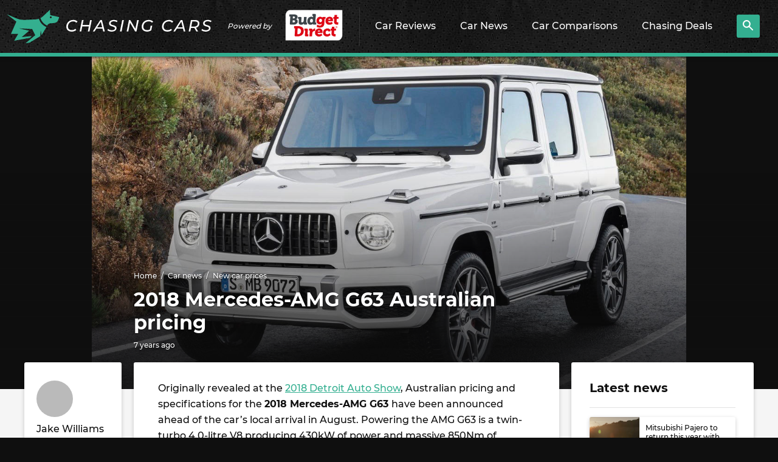

--- FILE ---
content_type: text/html; charset=UTF-8
request_url: https://www.chasingcars.com.au/news/new-car-prices/2018-mercedes-amg-g63-australian-pricing/
body_size: 23253
content:
<!DOCTYPE html>
<html lang="en-AU" class="no-js">

<head>
	<meta charset="UTF-8">
	<meta http-equiv="x-ua-compatible" content="ie=edge">
	<meta name="viewport" content="width=device-width, initial-scale=1">
	
<link rel="preconnect" href="//www.googletagmanager.com">
<link rel="dns-prefetch" href="//www.googletagmanager.com">
<link rel="preconnect" href="//ap1.thunderhead.com">
<link rel="dns-prefetch" href="//ap1.thunderhead.com">
<link rel="preconnect" href="//www.google-analytics.com">
<link rel="dns-prefetch" href="//www.google-analytics.com">
<link rel="preconnect" href="//www.googleadservices.com">
<link rel="dns-prefetch" href="//www.googleadservices.com">
<link rel="preconnect" href="//googleads.g.doubleclick.net">
<link rel="dns-prefetch" href="//googleads.g.doubleclick.net">
<link rel="preconnect" href="//www.google.com">
<link rel="dns-prefetch" href="//www.google.com">
<link rel="preconnect" href="//connect.facebook.net">
<link rel="dns-prefetch" href="//connect.facebook.net">

	<link rel="preload" href="https://www.chasingcars.com.au/wp-content/themes/cc/assets/fonts/Montserrat-Bold.woff2" as="font" crossOrigin="anonymous">
	<link rel="preload" href="https://www.chasingcars.com.au/wp-content/themes/cc/assets/fonts/Montserrat-Medium.woff2" as="font" crossOrigin="anonymous">
	<link rel="preload" href="https://www.chasingcars.com.au/wp-content/themes/cc/assets/fonts/Montserrat-ExtraBold.woff2" as="font" crossOrigin="anonymous">

	<link rel="profile" href="http://gmpg.org/xfn/11">
	<link rel="icon" href="https://www.chasingcars.com.au/wp-content/themes/cc/assets/images/favicon-32.png" sizes="32x32">
	<link rel="alternate" type="application/rss+xml" title="RSS Feed for chasingcars.com.au" href="https://www.chasingcars.com.au/feed/rss/" />

	<script>var dataLayer = [];</script>
	<style>
		.c-drop-nav__link.chasingcarsGPT {
			background-image: url(/wp-content/uploads/2023/06/new-icon.png);
			background-repeat: no-repeat;
			background-size: 60px;
			background-position-x: 150px;
			background-position-y: 10px;
		}
		@media (min-width: 1200px) {
			.c-drop-nav__item {
				padding: 0 17px 6px;
			}
			.c-drop-nav__link.chasingcarsGPT {
				background-position-x: center;
				background-position-y: 4px;
			}
			.c-header__brand {
				padding-right: 15px;
			}
		}
	</style>	
	<meta name='robots' content='index, follow, max-image-preview:large, max-snippet:-1, max-video-preview:-1' />

	<!-- This site is optimized with the Yoast SEO Premium plugin v19.6 (Yoast SEO v20.11) - https://yoast.com/wordpress/plugins/seo/ -->
	<title>2018 Mercedes-AMG G63 Australian pricing - Chasing Cars</title>
	<meta name="description" content="Ahead of its local arrival in August 2018, the Australian pricing and specifications for the 2018 Mercedes-AMG G63 have been announced. Priced from $247,000 plus on-road costs, the AMG G63 is $14,085 dearer than the model it replaces but much faster, safer and more richly equipped as standard." />
	<link rel="canonical" href="https://www.chasingcars.com.au/news/new-car-prices/2018-mercedes-amg-g63-australian-pricing/" />
	<meta property="og:locale" content="en_US" />
	<meta property="og:type" content="article" />
	<meta property="og:title" content="2018 Mercedes-AMG G63 Australian pricing" />
	<meta property="og:description" content="Originally revealed at the 2018 Detroit Auto Show, Australian pricing and specifications for the 2018 Mercedes-AMG G63 have been announced ahead of the" />
	<meta property="og:url" content="https://www.chasingcars.com.au/news/new-car-prices/2018-mercedes-amg-g63-australian-pricing/" />
	<meta property="og:site_name" content="Chasing Cars" />
	<meta property="article:publisher" content="https://www.facebook.com/chasingcarsaustralia" />
	<meta property="article:published_time" content="2018-03-23T02:06:57+00:00" />
	<meta property="article:modified_time" content="2020-11-10T04:09:05+00:00" />
	<meta property="og:image" content="https://www.chasingcars.com.au/wp-content/uploads/2018/03/2018-Mercedes-AMG-G63-white-front-header.jpg" />
	<meta property="og:image:width" content="1280" />
	<meta property="og:image:height" content="720" />
	<meta property="og:image:type" content="image/jpeg" />
	<meta name="author" content="Jake Williams" />
	<meta name="twitter:card" content="summary_large_image" />
	<meta name="twitter:creator" content="@chasingcarsblog" />
	<meta name="twitter:site" content="@chasingcarsblog" />
	<meta name="twitter:label1" content="Written by" />
	<meta name="twitter:data1" content="Jake Williams" />
	<meta name="twitter:label2" content="Est. reading time" />
	<meta name="twitter:data2" content="3 minutes" />
	<script type="application/ld+json" class="yoast-schema-graph">{"@context":"https://schema.org","@graph":[{"@type":"NewsArticle","@id":"https://www.chasingcars.com.au/news/new-car-prices/2018-mercedes-amg-g63-australian-pricing/#newsarticle","author":{"@type":"Person","@id":"https://www.chasingcars.com.au/#/schema/person/a6f3f73450def0583d7a7b987419a1df","name":"Jake Williams","url":"https://www.chasingcars.com.au/about-us/jake/"},"headline":"2018 Mercedes-AMG G63 Australian pricing","datePublished":"2018-03-23T02:06:57+00:00","dateModified":"2020-11-10T04:09:05+00:00","mainEntityOfPage":"https://www.chasingcars.com.au/news/new-car-prices/2018-mercedes-amg-g63-australian-pricing/#newsarticle","wordCount":701,"publisher":{"id":"https://www.chasingcars.com.au/#organization"},"image":"https://www.chasingcars.com.au/news/new-car-prices/2018-mercedes-amg-g63-australian-pricing/#primaryimage","thumbnailUrl":"https://www.chasingcars.com.au/wp-content/uploads/2018/03/2018-Mercedes-AMG-G63-white-front-header.jpg","articleSection":["New car prices"],"inLanguage":"en-AU","copyrightYear":"2018","copyrightHolder":{"@id":"https://www.chasingcars.com.au/#organization"}},{"@type":"ImageObject","inLanguage":"en-AU","@id":"https://www.chasingcars.com.au/news/new-car-prices/2018-mercedes-amg-g63-australian-pricing/#primaryimage","url":"https://www.chasingcars.com.au/wp-content/uploads/2018/03/2018-Mercedes-AMG-G63-white-front-header.jpg","contentUrl":"https://www.chasingcars.com.au/wp-content/uploads/2018/03/2018-Mercedes-AMG-G63-white-front-header.jpg","width":1280,"height":720,"caption":"2018 Mercedes-AMG G63 white front header"},{"@type":"BreadcrumbList","@id":"https://www.chasingcars.com.au/news/new-car-prices/2018-mercedes-amg-g63-australian-pricing/#breadcrumb","itemListElement":[{"@type":"ListItem","position":1,"name":"Home","item":"https://www.chasingcars.com.au/"},{"@type":"ListItem","position":2,"name":"News","item":"https://www.chasingcars.com.au/news/"},{"@type":"ListItem","position":3,"name":"2018 Mercedes-AMG G63 Australian pricing","item":{"@id":"https://www.chasingcars.com.au/news/new-car-prices/2018-mercedes-amg-g63-australian-pricing/#newsarticle"}}]},{"@type":"WebSite","@id":"https://www.chasingcars.com.au/#website","url":"https://www.chasingcars.com.au/","name":"Chasing Cars - Independent Car Reviews","description":"We make Australia&#039;s best car reviews.","publisher":{"@id":"https://www.chasingcars.com.au/#organization"},"potentialAction":[{"@type":"SearchAction","target":{"@type":"EntryPoint","urlTemplate":"https://www.chasingcars.com.au/?s={search_term_string}"},"query-input":"required name=search_term_string"}],"inLanguage":"en-AU"},{"@type":"Organization","@id":"https://www.chasingcars.com.au/#organization","name":"Chasing Cars","url":"https://www.chasingcars.com.au/","logo":{"@type":"ImageObject","inLanguage":"en-AU","@id":"https://www.chasingcars.com.au/#/schema/logo/image/","url":"https://www.chasingcars.com.au/wp-content/uploads/2022/12/chasing-cars-1.png","contentUrl":"https://www.chasingcars.com.au/wp-content/uploads/2022/12/chasing-cars-1.png","width":600,"height":149,"caption":"Chasing Cars"},"image":{"@id":"https://www.chasingcars.com.au/#/schema/logo/image/"},"sameAs":["https://www.facebook.com/chasingcarsaustralia","https://twitter.com/chasingcarsblog","https://www.instagram.com/chasingcars.com.au/","https://www.youtube.com/chasingcarsaustralia","https://www.linkedin.com/company/chasing-cars/"],"parentOrganization":{"@type":"Organization","url":"https://www.budgetdirect.com.au/","name":"Budget Direct","sameAs":["https://www.facebook.com/BudgetDirect","https://twitter.com/BudgetDirect","https://www.youtube.com/user/budgetdirect","https://www.linkedin.com/company/budget-direct","https://en.wikipedia.org/wiki/Budget_Direct","https://en.wikipedia.org/wiki/Budget_Direct"]},"foundingDate":"2012","founders":{"@type":"Person","name":"Tom Baker"},"contactPoint":{"@type":"ContactPoint","contactType":"General Enquiries","url":"https://www.chasingcars.com.au/contact/"}},{"@type":"Person","@id":"https://www.chasingcars.com.au/#/schema/person/a6f3f73450def0583d7a7b987419a1df","name":"Jake Williams","image":{"@type":"ImageObject","inLanguage":"en-AU","@id":"https://www.chasingcars.com.au/#/schema/person/image/","url":"https://secure.gravatar.com/avatar/6a78766a794b39ab7dcd2122d7f0d3ad?s=96&d=mm&r=g","contentUrl":"https://secure.gravatar.com/avatar/6a78766a794b39ab7dcd2122d7f0d3ad?s=96&d=mm&r=g","caption":"Jake Williams"},"sameAs":["https://www.chasingcars.com.au"],"url":"https://www.chasingcars.com.au/about-us/jake/"}]}</script>
	<!-- / Yoast SEO Premium plugin. -->



<link data-minify="1" rel='stylesheet' id='classic-theme-styles-css' href='https://www.chasingcars.com.au/wp-content/cache/min/1/wp-includes/css/classic-themes.css?ver=1757045859' type='text/css' media='all' />
<style id='global-styles-inline-css' type='text/css'>
body{--wp--preset--color--black: #000000;--wp--preset--color--cyan-bluish-gray: #abb8c3;--wp--preset--color--white: #ffffff;--wp--preset--color--pale-pink: #f78da7;--wp--preset--color--vivid-red: #cf2e2e;--wp--preset--color--luminous-vivid-orange: #ff6900;--wp--preset--color--luminous-vivid-amber: #fcb900;--wp--preset--color--light-green-cyan: #7bdcb5;--wp--preset--color--vivid-green-cyan: #00d084;--wp--preset--color--pale-cyan-blue: #8ed1fc;--wp--preset--color--vivid-cyan-blue: #0693e3;--wp--preset--color--vivid-purple: #9b51e0;--wp--preset--gradient--vivid-cyan-blue-to-vivid-purple: linear-gradient(135deg,rgba(6,147,227,1) 0%,rgb(155,81,224) 100%);--wp--preset--gradient--light-green-cyan-to-vivid-green-cyan: linear-gradient(135deg,rgb(122,220,180) 0%,rgb(0,208,130) 100%);--wp--preset--gradient--luminous-vivid-amber-to-luminous-vivid-orange: linear-gradient(135deg,rgba(252,185,0,1) 0%,rgba(255,105,0,1) 100%);--wp--preset--gradient--luminous-vivid-orange-to-vivid-red: linear-gradient(135deg,rgba(255,105,0,1) 0%,rgb(207,46,46) 100%);--wp--preset--gradient--very-light-gray-to-cyan-bluish-gray: linear-gradient(135deg,rgb(238,238,238) 0%,rgb(169,184,195) 100%);--wp--preset--gradient--cool-to-warm-spectrum: linear-gradient(135deg,rgb(74,234,220) 0%,rgb(151,120,209) 20%,rgb(207,42,186) 40%,rgb(238,44,130) 60%,rgb(251,105,98) 80%,rgb(254,248,76) 100%);--wp--preset--gradient--blush-light-purple: linear-gradient(135deg,rgb(255,206,236) 0%,rgb(152,150,240) 100%);--wp--preset--gradient--blush-bordeaux: linear-gradient(135deg,rgb(254,205,165) 0%,rgb(254,45,45) 50%,rgb(107,0,62) 100%);--wp--preset--gradient--luminous-dusk: linear-gradient(135deg,rgb(255,203,112) 0%,rgb(199,81,192) 50%,rgb(65,88,208) 100%);--wp--preset--gradient--pale-ocean: linear-gradient(135deg,rgb(255,245,203) 0%,rgb(182,227,212) 50%,rgb(51,167,181) 100%);--wp--preset--gradient--electric-grass: linear-gradient(135deg,rgb(202,248,128) 0%,rgb(113,206,126) 100%);--wp--preset--gradient--midnight: linear-gradient(135deg,rgb(2,3,129) 0%,rgb(40,116,252) 100%);--wp--preset--duotone--dark-grayscale: url('#wp-duotone-dark-grayscale');--wp--preset--duotone--grayscale: url('#wp-duotone-grayscale');--wp--preset--duotone--purple-yellow: url('#wp-duotone-purple-yellow');--wp--preset--duotone--blue-red: url('#wp-duotone-blue-red');--wp--preset--duotone--midnight: url('#wp-duotone-midnight');--wp--preset--duotone--magenta-yellow: url('#wp-duotone-magenta-yellow');--wp--preset--duotone--purple-green: url('#wp-duotone-purple-green');--wp--preset--duotone--blue-orange: url('#wp-duotone-blue-orange');--wp--preset--font-size--small: 13px;--wp--preset--font-size--medium: 20px;--wp--preset--font-size--large: 36px;--wp--preset--font-size--x-large: 42px;--wp--preset--spacing--20: 0.44rem;--wp--preset--spacing--30: 0.67rem;--wp--preset--spacing--40: 1rem;--wp--preset--spacing--50: 1.5rem;--wp--preset--spacing--60: 2.25rem;--wp--preset--spacing--70: 3.38rem;--wp--preset--spacing--80: 5.06rem;}:where(.is-layout-flex){gap: 0.5em;}body .is-layout-flow > .alignleft{float: left;margin-inline-start: 0;margin-inline-end: 2em;}body .is-layout-flow > .alignright{float: right;margin-inline-start: 2em;margin-inline-end: 0;}body .is-layout-flow > .aligncenter{margin-left: auto !important;margin-right: auto !important;}body .is-layout-constrained > .alignleft{float: left;margin-inline-start: 0;margin-inline-end: 2em;}body .is-layout-constrained > .alignright{float: right;margin-inline-start: 2em;margin-inline-end: 0;}body .is-layout-constrained > .aligncenter{margin-left: auto !important;margin-right: auto !important;}body .is-layout-constrained > :where(:not(.alignleft):not(.alignright):not(.alignfull)){max-width: var(--wp--style--global--content-size);margin-left: auto !important;margin-right: auto !important;}body .is-layout-constrained > .alignwide{max-width: var(--wp--style--global--wide-size);}body .is-layout-flex{display: flex;}body .is-layout-flex{flex-wrap: wrap;align-items: center;}body .is-layout-flex > *{margin: 0;}:where(.wp-block-columns.is-layout-flex){gap: 2em;}.has-black-color{color: var(--wp--preset--color--black) !important;}.has-cyan-bluish-gray-color{color: var(--wp--preset--color--cyan-bluish-gray) !important;}.has-white-color{color: var(--wp--preset--color--white) !important;}.has-pale-pink-color{color: var(--wp--preset--color--pale-pink) !important;}.has-vivid-red-color{color: var(--wp--preset--color--vivid-red) !important;}.has-luminous-vivid-orange-color{color: var(--wp--preset--color--luminous-vivid-orange) !important;}.has-luminous-vivid-amber-color{color: var(--wp--preset--color--luminous-vivid-amber) !important;}.has-light-green-cyan-color{color: var(--wp--preset--color--light-green-cyan) !important;}.has-vivid-green-cyan-color{color: var(--wp--preset--color--vivid-green-cyan) !important;}.has-pale-cyan-blue-color{color: var(--wp--preset--color--pale-cyan-blue) !important;}.has-vivid-cyan-blue-color{color: var(--wp--preset--color--vivid-cyan-blue) !important;}.has-vivid-purple-color{color: var(--wp--preset--color--vivid-purple) !important;}.has-black-background-color{background-color: var(--wp--preset--color--black) !important;}.has-cyan-bluish-gray-background-color{background-color: var(--wp--preset--color--cyan-bluish-gray) !important;}.has-white-background-color{background-color: var(--wp--preset--color--white) !important;}.has-pale-pink-background-color{background-color: var(--wp--preset--color--pale-pink) !important;}.has-vivid-red-background-color{background-color: var(--wp--preset--color--vivid-red) !important;}.has-luminous-vivid-orange-background-color{background-color: var(--wp--preset--color--luminous-vivid-orange) !important;}.has-luminous-vivid-amber-background-color{background-color: var(--wp--preset--color--luminous-vivid-amber) !important;}.has-light-green-cyan-background-color{background-color: var(--wp--preset--color--light-green-cyan) !important;}.has-vivid-green-cyan-background-color{background-color: var(--wp--preset--color--vivid-green-cyan) !important;}.has-pale-cyan-blue-background-color{background-color: var(--wp--preset--color--pale-cyan-blue) !important;}.has-vivid-cyan-blue-background-color{background-color: var(--wp--preset--color--vivid-cyan-blue) !important;}.has-vivid-purple-background-color{background-color: var(--wp--preset--color--vivid-purple) !important;}.has-black-border-color{border-color: var(--wp--preset--color--black) !important;}.has-cyan-bluish-gray-border-color{border-color: var(--wp--preset--color--cyan-bluish-gray) !important;}.has-white-border-color{border-color: var(--wp--preset--color--white) !important;}.has-pale-pink-border-color{border-color: var(--wp--preset--color--pale-pink) !important;}.has-vivid-red-border-color{border-color: var(--wp--preset--color--vivid-red) !important;}.has-luminous-vivid-orange-border-color{border-color: var(--wp--preset--color--luminous-vivid-orange) !important;}.has-luminous-vivid-amber-border-color{border-color: var(--wp--preset--color--luminous-vivid-amber) !important;}.has-light-green-cyan-border-color{border-color: var(--wp--preset--color--light-green-cyan) !important;}.has-vivid-green-cyan-border-color{border-color: var(--wp--preset--color--vivid-green-cyan) !important;}.has-pale-cyan-blue-border-color{border-color: var(--wp--preset--color--pale-cyan-blue) !important;}.has-vivid-cyan-blue-border-color{border-color: var(--wp--preset--color--vivid-cyan-blue) !important;}.has-vivid-purple-border-color{border-color: var(--wp--preset--color--vivid-purple) !important;}.has-vivid-cyan-blue-to-vivid-purple-gradient-background{background: var(--wp--preset--gradient--vivid-cyan-blue-to-vivid-purple) !important;}.has-light-green-cyan-to-vivid-green-cyan-gradient-background{background: var(--wp--preset--gradient--light-green-cyan-to-vivid-green-cyan) !important;}.has-luminous-vivid-amber-to-luminous-vivid-orange-gradient-background{background: var(--wp--preset--gradient--luminous-vivid-amber-to-luminous-vivid-orange) !important;}.has-luminous-vivid-orange-to-vivid-red-gradient-background{background: var(--wp--preset--gradient--luminous-vivid-orange-to-vivid-red) !important;}.has-very-light-gray-to-cyan-bluish-gray-gradient-background{background: var(--wp--preset--gradient--very-light-gray-to-cyan-bluish-gray) !important;}.has-cool-to-warm-spectrum-gradient-background{background: var(--wp--preset--gradient--cool-to-warm-spectrum) !important;}.has-blush-light-purple-gradient-background{background: var(--wp--preset--gradient--blush-light-purple) !important;}.has-blush-bordeaux-gradient-background{background: var(--wp--preset--gradient--blush-bordeaux) !important;}.has-luminous-dusk-gradient-background{background: var(--wp--preset--gradient--luminous-dusk) !important;}.has-pale-ocean-gradient-background{background: var(--wp--preset--gradient--pale-ocean) !important;}.has-electric-grass-gradient-background{background: var(--wp--preset--gradient--electric-grass) !important;}.has-midnight-gradient-background{background: var(--wp--preset--gradient--midnight) !important;}.has-small-font-size{font-size: var(--wp--preset--font-size--small) !important;}.has-medium-font-size{font-size: var(--wp--preset--font-size--medium) !important;}.has-large-font-size{font-size: var(--wp--preset--font-size--large) !important;}.has-x-large-font-size{font-size: var(--wp--preset--font-size--x-large) !important;}
.wp-block-navigation a:where(:not(.wp-element-button)){color: inherit;}
:where(.wp-block-columns.is-layout-flex){gap: 2em;}
.wp-block-pullquote{font-size: 1.5em;line-height: 1.6;}
</style>
<link data-minify="1" rel='stylesheet' id='bd-styles-css' href='https://www.chasingcars.com.au/wp-content/cache/min/1/wp-content/themes/cc/assets/css/styles.css?ver=1757045860' type='text/css' media='all' />
<script type='text/javascript' src='https://www.chasingcars.com.au/wp-includes/js/jquery/jquery.js?ver=3.6.1' id='jquery-core-js'></script>
<script type='text/javascript' src='https://www.chasingcars.com.au/wp-includes/js/jquery/jquery-migrate.js?ver=3.3.2' id='jquery-migrate-js' defer></script>
		<style type="text/css" id="wp-custom-css">
					.c-btn--white { color: white; display:flex;justify-content:center;align-items:center;padding:3px;}
		.c-btn--icon {background-image: url(/wp-content/uploads/2023/06/new-icon.png);background-repeat: no-repeat;background-size: 60px;height: 35px;width: 65px;}		</style>
		


	<script>document.getElementsByTagName("html")[0].classList.remove('no-js');</script>
	<script>(function(w,d,s,l,i){w[l]=w[l]||[];w[l].push({'gtm.start':
	new Date().getTime(),event:'gtm.js'});var f=d.getElementsByTagName(s)[0],
	j=d.createElement(s),dl=l!='dataLayer'?'&l='+l:'';j.async=true;j.src=
	'https://www.googletagmanager.com/gtm.js?id='+i+dl;f.parentNode.insertBefore(j,f);
	})(window,document,'script','dataLayer','GTM-5HNG9M2');</script>	
</head>

<body class="post-template-default single single-post postid-6784 single-format-standard">
	<header class="c-header">
		<div class="c-header__nav-toggle">
			<svg 
                class="c-icon c-icon--menu lazyloadSVG " 
                viewBox="0 0 26.81 24.22" 
                width="26.81" 
                height="24.22" 
                data-icon="menu"
                ></svg>		</div>
		<div class="c-header__brand">
			<a href="/" class="c-header__logo">
				<img src="https://www.chasingcars.com.au/wp-content/themes/cc/assets/images/chasing-cars-logo.svg" alt="Chasing Cars" width="337" height="55" />
			</a>
			<div>Powered by</div>
			<a href="https://www.budgetdirect.com.au/?LinkId=13891" class="c-header__s-logo">
				<img src="https://www.chasingcars.com.au/wp-content/themes/cc/assets/images/budget-direct-logo-leaf.png" alt="Budget Direct" width="150" height="60" />
			</a>
		</div>
		<ul class="c-drop-nav c-drop-nav--on-hover">
			<li class="c-drop-nav__item">
				<a href="/reviews/" class="c-drop-nav__link">
					Car Reviews
					<svg 
                class="c-icon c-icon--chevron-right lazyloadSVG " 
                viewBox="0 0 13.654 21.657" 
                width="13.654" 
                height="21.657" 
                data-icon="chevron-right"
                ></svg>				</a>
				<div>
					<div class="c-a-menu">
						<div class="c-a-menu__inner">
							<ul class="c-a-menu__links">
																	<li class="c-a-menu__link">
										<a href="/reviews/">All reviews <svg 
                class="c-icon c-icon--chevron-right lazyloadSVG " 
                viewBox="0 0 13.654 21.657" 
                width="13.654" 
                height="21.657" 
                data-icon="chevron-right"
                ></svg></a>
									</li>
																	<li class="c-a-menu__link">
										<a href="https://www.chasingcars.com.au/reviews/midsize-suvs/">Midsize SUVs <svg 
                class="c-icon c-icon--chevron-right lazyloadSVG " 
                viewBox="0 0 13.654 21.657" 
                width="13.654" 
                height="21.657" 
                data-icon="chevron-right"
                ></svg></a>
									</li>
																	<li class="c-a-menu__link">
										<a href="https://www.chasingcars.com.au/reviews/small-cars/">Small cars <svg 
                class="c-icon c-icon--chevron-right lazyloadSVG " 
                viewBox="0 0 13.654 21.657" 
                width="13.654" 
                height="21.657" 
                data-icon="chevron-right"
                ></svg></a>
									</li>
																	<li class="c-a-menu__link">
										<a href="https://www.chasingcars.com.au/reviews/utes/">Utes <svg 
                class="c-icon c-icon--chevron-right lazyloadSVG " 
                viewBox="0 0 13.654 21.657" 
                width="13.654" 
                height="21.657" 
                data-icon="chevron-right"
                ></svg></a>
									</li>
																	<li class="c-a-menu__link">
										<a href="https://www.chasingcars.com.au/reviews/small-suvs/">Small SUVs <svg 
                class="c-icon c-icon--chevron-right lazyloadSVG " 
                viewBox="0 0 13.654 21.657" 
                width="13.654" 
                height="21.657" 
                data-icon="chevron-right"
                ></svg></a>
									</li>
																	<li class="c-a-menu__link">
										<a href="https://www.chasingcars.com.au/reviews/large-suvs/">Large SUVs <svg 
                class="c-icon c-icon--chevron-right lazyloadSVG " 
                viewBox="0 0 13.654 21.657" 
                width="13.654" 
                height="21.657" 
                data-icon="chevron-right"
                ></svg></a>
									</li>
																	<li class="c-a-menu__link">
										<a href="https://www.chasingcars.com.au/reviews/large-cars/">Large cars <svg 
                class="c-icon c-icon--chevron-right lazyloadSVG " 
                viewBox="0 0 13.654 21.657" 
                width="13.654" 
                height="21.657" 
                data-icon="chevron-right"
                ></svg></a>
									</li>
																	<li class="c-a-menu__link">
										<a href="https://www.chasingcars.com.au/reviews/sports-suvs/">Sports SUVs <svg 
                class="c-icon c-icon--chevron-right lazyloadSVG " 
                viewBox="0 0 13.654 21.657" 
                width="13.654" 
                height="21.657" 
                data-icon="chevron-right"
                ></svg></a>
									</li>
																	<li class="c-a-menu__link">
										<a href="https://www.chasingcars.com.au/reviews/sports-cars/">Sports cars <svg 
                class="c-icon c-icon--chevron-right lazyloadSVG " 
                viewBox="0 0 13.654 21.657" 
                width="13.654" 
                height="21.657" 
                data-icon="chevron-right"
                ></svg></a>
									</li>
																	<li class="c-a-menu__link">
										<a href="https://www.chasingcars.com.au/reviews/vans/">Vans <svg 
                class="c-icon c-icon--chevron-right lazyloadSVG " 
                viewBox="0 0 13.654 21.657" 
                width="13.654" 
                height="21.657" 
                data-icon="chevron-right"
                ></svg></a>
									</li>
															</ul>
							<div class="c-a-menu__content">
								<p>Latest reviews</p>
								<div class="l-grid  l-grid--two"><div class="l-grid__cells"><div class="l-grid__cell"><a href="https://www.chasingcars.com.au/reviews/midsize-suvs/subaru-forester-sport-2026-review/" class="c-card c-card--xshort  c-card--dark">
            <div class="c-card__img">
            <img class="lazyload" data-src="https://www.chasingcars.com.au/wp-content/uploads/2026/01/Subaru-Forester-Sport-2026-thumbnail-111x114.jpg" alt="Subaru Forester Sport 2026 review" /></div>
            <p class="c-card__headline">Subaru Forester Sport 2026 review</p>
            <p class="c-card__meta"><span class="c-r-time" data-time="1768951556">&nbsp;</span></p>
        </a></div><div class="l-grid__cell"><a href="https://www.chasingcars.com.au/reviews/large-cars/tesla-model-3-with-full-self-driving-long-term-review/" class="c-card c-card--xshort  c-card--dark">
            <div class="c-card__img">
            <img class="lazyload" data-src="https://www.chasingcars.com.au/wp-content/uploads/2026/01/Tesla-Model-3-LR-2026-thumbnail-111x114.jpg" alt="Tesla Model 3 with Full Self-Driving long-term review" /></div>
            <p class="c-card__headline">Tesla Model 3 with Full Self-Driving long-term review</p>
            <p class="c-card__meta"><span class="c-r-time" data-time="1768881475">&nbsp;</span></p>
        </a></div><div class="l-grid__cell"><a href="https://www.chasingcars.com.au/reviews/sports-cars/ford-mustang-gt-fastback-2026-long-term-review/" class="c-card c-card--xshort  c-card--dark">
            <div class="c-card__img">
            <img class="lazyload" data-src="https://www.chasingcars.com.au/wp-content/uploads/2025/10/Ford-Mustang-GT-2025-thumbnail-111x114.jpg" alt="Ford Mustang GT Fastback 2026 long-term review" /></div>
            <p class="c-card__headline">Ford Mustang GT Fastback 2026 long-term review</p>
            <p class="c-card__meta"><span class="c-r-time" data-time="1768514407">&nbsp;</span></p>
        </a></div><div class="l-grid__cell"><a href="https://www.chasingcars.com.au/reviews/midsize-suvs/zeekr-7x-rwd-2026-review/" class="c-card c-card--xshort  c-card--dark">
            <div class="c-card__img">
            <img class="lazyload" data-src="https://www.chasingcars.com.au/wp-content/uploads/2025/12/2026-Zeekr-7x-thumb-111x114.png" alt="Zeekr 7X RWD 2026 review" /></div>
            <p class="c-card__headline">Zeekr 7X RWD 2026 review</p>
            <p class="c-card__meta"><span class="c-r-time" data-time="1768449626">&nbsp;</span></p>
        </a></div><div class="l-grid__cell"><a href="https://www.chasingcars.com.au/reviews/large-suvs/toyota-land-cruiser-prado-250-series-long-term-review/" class="c-card c-card--xshort  c-card--dark">
            <div class="c-card__img">
            <img class="lazyload" data-src="https://www.chasingcars.com.au/wp-content/uploads/2025/12/Toyota-LandCruiser-Prado-GX-2025-thumbnail-111x114.jpg" alt="Toyota Land Cruiser Prado 250 Series long term review" /></div>
            <p class="c-card__headline">Toyota Land Cruiser Prado 250 Series long term review</p>
            <p class="c-card__meta"><span class="c-r-time" data-time="1768365033">&nbsp;</span></p>
        </a></div><div class="l-grid__cell"><a href="https://www.chasingcars.com.au/reviews/small-suvs/kia-ev3-earth-long-term-review/" class="c-card c-card--xshort  c-card--dark">
            <div class="c-card__img">
            <img class="lazyload" data-src="https://www.chasingcars.com.au/wp-content/uploads/2025/08/Kia-EV3-Earth-LT-2025-thumbnail-1-111x114.jpg" alt="Kia EV3 Earth long term review" /></div>
            <p class="c-card__headline">Kia EV3 Earth long term review</p>
            <p class="c-card__meta"><span class="c-r-time" data-time="1768363223">&nbsp;</span></p>
        </a></div><div class="l-grid__cell"><a href="https://www.chasingcars.com.au/reviews/sports-suvs/land-rover-defender-90-2026-review/" class="c-card c-card--xshort  c-card--dark">
            <div class="c-card__img">
            <img class="lazyload" data-src="https://www.chasingcars.com.au/wp-content/uploads/2026/01/Defender80_WEB-24-111x114.jpg" alt="Land Rover Defender 90 2026 review" /></div>
            <p class="c-card__headline">Land Rover Defender 90 2026 review</p>
            <p class="c-card__meta"><span class="c-r-time" data-time="1768265441">&nbsp;</span></p>
        </a></div><div class="l-grid__cell"><a href="https://www.chasingcars.com.au/reviews/sports-suvs/jeep-wrangler-rubicon-2026-review/" class="c-card c-card--xshort  c-card--dark">
            <div class="c-card__img">
            <img class="lazyload" data-src="https://www.chasingcars.com.au/wp-content/uploads/2026/01/Jeep-Wrangler-Rubicon-2DR-2026-thumbnail-111x114.jpg" alt="Jeep Wrangler Rubicon 2026 review" /></div>
            <p class="c-card__headline">Jeep Wrangler Rubicon 2026 review</p>
            <p class="c-card__meta"><span class="c-r-time" data-time="1767920156">&nbsp;</span></p>
        </a></div></div></div>								<p><a href="/reviews/">See all reviews</a></p>
							</div>
						</div>
					</div>
				</div>
			</li>
			<li class="c-drop-nav__item">
				<a href="/news/" class="c-drop-nav__link">
					Car News
					<svg 
                class="c-icon c-icon--chevron-right lazyloadSVG " 
                viewBox="0 0 13.654 21.657" 
                width="13.654" 
                height="21.657" 
                data-icon="chevron-right"
                ></svg>				</a>
				<div>
					<div class="c-a-menu">
						<div class="c-a-menu__inner">
							<ul class="c-a-menu__links">
																	<li class="c-a-menu__link">
										<a href="/news/">All news <svg 
                class="c-icon c-icon--chevron-right lazyloadSVG " 
                viewBox="0 0 13.654 21.657" 
                width="13.654" 
                height="21.657" 
                data-icon="chevron-right"
                ></svg></a>
									</li>
																	<li class="c-a-menu__link">
										<a href="https://www.chasingcars.com.au/news/car-industry/">Car industry <svg 
                class="c-icon c-icon--chevron-right lazyloadSVG " 
                viewBox="0 0 13.654 21.657" 
                width="13.654" 
                height="21.657" 
                data-icon="chevron-right"
                ></svg></a>
									</li>
																	<li class="c-a-menu__link">
										<a href="https://www.chasingcars.com.au/news/car-recalls/">Car recalls <svg 
                class="c-icon c-icon--chevron-right lazyloadSVG " 
                viewBox="0 0 13.654 21.657" 
                width="13.654" 
                height="21.657" 
                data-icon="chevron-right"
                ></svg></a>
									</li>
																	<li class="c-a-menu__link">
										<a href="https://www.chasingcars.com.au/news/car-safety/">Car safety <svg 
                class="c-icon c-icon--chevron-right lazyloadSVG " 
                viewBox="0 0 13.654 21.657" 
                width="13.654" 
                height="21.657" 
                data-icon="chevron-right"
                ></svg></a>
									</li>
																	<li class="c-a-menu__link">
										<a href="https://www.chasingcars.com.au/news/car-technology/">Car technology <svg 
                class="c-icon c-icon--chevron-right lazyloadSVG " 
                viewBox="0 0 13.654 21.657" 
                width="13.654" 
                height="21.657" 
                data-icon="chevron-right"
                ></svg></a>
									</li>
																	<li class="c-a-menu__link">
										<a href="https://www.chasingcars.com.au/news/electric-vehicles/">Electric vehicles <svg 
                class="c-icon c-icon--chevron-right lazyloadSVG " 
                viewBox="0 0 13.654 21.657" 
                width="13.654" 
                height="21.657" 
                data-icon="chevron-right"
                ></svg></a>
									</li>
																	<li class="c-a-menu__link">
										<a href="https://www.chasingcars.com.au/news/financing/">Financing <svg 
                class="c-icon c-icon--chevron-right lazyloadSVG " 
                viewBox="0 0 13.654 21.657" 
                width="13.654" 
                height="21.657" 
                data-icon="chevron-right"
                ></svg></a>
									</li>
																	<li class="c-a-menu__link">
										<a href="https://www.chasingcars.com.au/news/future-cars/">Future cars <svg 
                class="c-icon c-icon--chevron-right lazyloadSVG " 
                viewBox="0 0 13.654 21.657" 
                width="13.654" 
                height="21.657" 
                data-icon="chevron-right"
                ></svg></a>
									</li>
																	<li class="c-a-menu__link">
										<a href="https://www.chasingcars.com.au/news/new-car-prices/">New car prices <svg 
                class="c-icon c-icon--chevron-right lazyloadSVG " 
                viewBox="0 0 13.654 21.657" 
                width="13.654" 
                height="21.657" 
                data-icon="chevron-right"
                ></svg></a>
									</li>
																	<li class="c-a-menu__link">
										<a href="https://www.chasingcars.com.au/news/uncategorized/">Uncategorized <svg 
                class="c-icon c-icon--chevron-right lazyloadSVG " 
                viewBox="0 0 13.654 21.657" 
                width="13.654" 
                height="21.657" 
                data-icon="chevron-right"
                ></svg></a>
									</li>
															</ul>
							<div class="c-a-menu__content">
								<p>Latest news</p>
								<div class="l-grid  l-grid--two"><div class="l-grid__cells"><div class="l-grid__cell"><a href="https://www.chasingcars.com.au/news/future-cars/mitsubishi-pajero-to-return-this-year-with-off-road-chassis-diesel-powertrain-and-future-hybrid-plans/" class="c-card c-card--xshort  c-card--dark">
            <div class="c-card__img">
            <img class="lazyload" data-src="https://www.chasingcars.com.au/wp-content/uploads/2026/01/2026-Mitsubishi-Pajero-teaser-front-3-4-1-111x114.png" alt="Mitsubishi Pajero to return this year with off-road chassis, diesel powertrain, and future hybrid plans" /></div>
            <p class="c-card__headline">Mitsubishi Pajero to return this year with off-road chassis, diesel powertrain, and future hybrid plans</p>
            <p class="c-card__meta"><span class="c-r-time" data-time="1768888888">&nbsp;</span></p>
        </a></div><div class="l-grid__cell"><a href="https://www.chasingcars.com.au/news/car-industry/v6-axed-by-emissions-regs-kia-sorento-and-carnival-lose-bent-six-move-to-hybrid-and-diesel-only/" class="c-card c-card--xshort  c-card--dark">
            <div class="c-card__img">
            <img class="lazyload" data-src="https://www.chasingcars.com.au/wp-content/uploads/2025/03/2024.08.30-1-of-50-111x114.jpg" alt="V6 axed by emissions regs! Kia Sorento and Carnival lose bent-six, move to hybrid and diesel only" /></div>
            <p class="c-card__headline">V6 axed by emissions regs! Kia Sorento and Carnival lose bent-six, move to hybrid and diesel only</p>
            <p class="c-card__meta"><span class="c-r-time" data-time="1768800955">&nbsp;</span></p>
        </a></div><div class="l-grid__cell"><a href="https://www.chasingcars.com.au/news/new-car-prices/chinas-seven-seat-disruptor-byd-sealion-8-plug-in-hybrid-priced-to-light-a-fire-under-hyundai-santa-fe-toyota-kluger/" class="c-card c-card--xshort  c-card--dark">
            <div class="c-card__img">
            <img class="lazyload" data-src="https://www.chasingcars.com.au/wp-content/uploads/2026/01/BYD-Sealion-8-2025-thumbnail-111x114.jpg" alt="<strong>China’s seven-seat disruptor: BYD Sealion 8 plug-in hybrid priced to light a fire under Hyundai Santa Fe, Toyota Kluger</strong>" /></div>
            <p class="c-card__headline"><strong>China’s seven-seat disruptor: BYD Sealion 8 plug-in hybrid priced to light a fire under Hyundai Santa Fe, Toyota Kluger</strong></p>
            <p class="c-card__meta"><span class="c-r-time" data-time="1768543629">&nbsp;</span></p>
        </a></div><div class="l-grid__cell"><a href="https://www.chasingcars.com.au/news/new-car-prices/new-generation-audi-q3-introduces-broader-model-range-increased-standard-equipment-with-modest-price-increases/" class="c-card c-card--xshort  c-card--dark">
            <div class="c-card__img">
            <img class="lazyload" data-src="https://www.chasingcars.com.au/wp-content/uploads/2025/09/Audi-Q3-2026-111x114.jpg" alt="New-generation Audi Q3 introduces broader model range, increased standard equipment with modest price increases" /></div>
            <p class="c-card__headline">New-generation Audi Q3 introduces broader model range, increased standard equipment with modest price increases</p>
            <p class="c-card__meta"><span class="c-r-time" data-time="1768195299">&nbsp;</span></p>
        </a></div><div class="l-grid__cell"><a href="https://www.chasingcars.com.au/news/electric-vehicles/is-mazda-getting-serious-about-evs-cx-6e-suv-confirmed-for-australia-in-2026-as-the-electric-alternative-to-the-cx-5/" class="c-card c-card--xshort  c-card--dark">
            <div class="c-card__img">
            <img class="lazyload" data-src="https://www.chasingcars.com.au/wp-content/uploads/2026/01/Mazda-CX-6e-2026-111x114.jpg" alt="Is Mazda getting serious about EVs? CX-6e SUV confirmed for Australia in 2026 as the electric alternative to the CX-5" /></div>
            <p class="c-card__headline">Is Mazda getting serious about EVs? CX-6e SUV confirmed for Australia in 2026 as the electric alternative to the CX-5</p>
            <p class="c-card__meta"><span class="c-r-time" data-time="1768172557">&nbsp;</span></p>
        </a></div><div class="l-grid__cell"><a href="https://www.chasingcars.com.au/news/electric-vehicles/kia-ev2-revealed-but-australian-confirmation-delayed-by-currency-pressures/" class="c-card c-card--xshort  c-card--dark">
            <div class="c-card__img">
            <img class="lazyload" data-src="https://www.chasingcars.com.au/wp-content/uploads/2026/01/Kia-EV2-2026-5-111x114.jpg" alt="Kia EV2 revealed but Australian confirmation delayed by currency pressures" /></div>
            <p class="c-card__headline">Kia EV2 revealed but Australian confirmation delayed by currency pressures</p>
            <p class="c-card__meta"><span class="c-r-time" data-time="1767951660">&nbsp;</span></p>
        </a></div><div class="l-grid__cell"><a href="https://www.chasingcars.com.au/news/car-industry/small-car-sales-hit-the-skids-in-2025-as-suv-and-ute-mania-accelerates-in-australia/" class="c-card c-card--xshort  c-card--dark">
            <div class="c-card__img">
            <img class="lazyload" data-src="https://www.chasingcars.com.au/wp-content/uploads/2024/11/Small-Cars-8-111x114.jpg" alt="Small car sales hit the skids in 2025 as SUV and ute mania accelerates in Australia" /></div>
            <p class="c-card__headline">Small car sales hit the skids in 2025 as SUV and ute mania accelerates in Australia</p>
            <p class="c-card__meta"><span class="c-r-time" data-time="1767927882">&nbsp;</span></p>
        </a></div><div class="l-grid__cell"><a href="https://www.chasingcars.com.au/news/car-industry/big-surge-in-demand-for-evs-and-hybrids-in-australia-30-percent-of-new-cars-sold-now-electrified/" class="c-card c-card--xshort  c-card--dark">
            <div class="c-card__img">
            <img class="lazyload" data-src="https://www.chasingcars.com.au/wp-content/uploads/2025/07/Nissan-Ariya-2025-7-111x114.jpg" alt="Big surge in demand for EVs and hybrids in Australia, 30 percent of new cars sold now electrified" /></div>
            <p class="c-card__headline">Big surge in demand for EVs and hybrids in Australia, 30 percent of new cars sold now electrified</p>
            <p class="c-card__meta"><span class="c-r-time" data-time="1767910865">&nbsp;</span></p>
        </a></div></div></div>								<p><a href="/news/">See all news</a></p>
							</div>
						</div>
					</div>
				</div>
			</li>
			<li class="c-drop-nav__item">
				<a href="/compare/" class="c-drop-nav__link">
					Car Comparisons
					<svg 
                class="c-icon c-icon--chevron-right lazyloadSVG " 
                viewBox="0 0 13.654 21.657" 
                width="13.654" 
                height="21.657" 
                data-icon="chevron-right"
                ></svg>				</a>
				<div>
					<div class="c-a-menu">
						<div class="c-a-menu__inner">
							<ul class="c-a-menu__links">
								<li class="c-a-menu__link">
									<a href="/compare/">All comparisons <svg 
                class="c-icon c-icon--chevron-right lazyloadSVG " 
                viewBox="0 0 13.654 21.657" 
                width="13.654" 
                height="21.657" 
                data-icon="chevron-right"
                ></svg></a>
								</li>
							</ul>
							<div class="c-a-menu__content">
								<p>Latest comparisons</p>
								<div class="l-grid  l-grid--two"><div class="l-grid__cells"><div class="l-grid__cell"><a href="https://www.chasingcars.com.au/compare/kia-tasman-vs-ford-ranger-vs-toyota-hilux-vs-mitsubishi-triton-2025-dual-cab-comparison-review/" class="c-card c-card--xshort  c-card--dark">
            <div class="c-card__img">
            <img class="lazyload" data-src="https://www.chasingcars.com.au/wp-content/uploads/2025/08/Kia-Tasman-Ford-Ranger-Toyota-Hilux-Mitsubishi-Triton-2025-test-thumbnail-2-111x114.jpg" alt="Kia Tasman vs Ford Ranger vs Toyota Hilux vs Mitsubishi Triton 2025 dual-cab comparison review" /><div class="c-play-btn c-play-btn--small">
                <svg 
                class="c-icon c-icon--play-arrow lazyloadSVG " 
                viewBox="0 0 13.52 20.26" 
                width="13.52" 
                height="20.26" 
                data-icon="play-arrow"
                ></svg>
                </div></div>
            <p class="c-card__headline">Kia Tasman vs Ford Ranger vs Toyota Hilux vs Mitsubishi Triton 2025 dual-cab comparison review</p>
            <p class="c-card__meta"><span class="c-r-time" data-time="1754636520">&nbsp;</span></p>
        </a></div><div class="l-grid__cell"><a href="https://www.chasingcars.com.au/compare/byd-shark-6-vs-gwm-cannon-alpha-phev-comparison-review/" class="c-card c-card--xshort  c-card--dark">
            <div class="c-card__img">
            <img class="lazyload" data-src="https://www.chasingcars.com.au/wp-content/uploads/2025/05/GWM-Cannon-Alpha-PHEV-2025-20-111x114.jpg" alt="BYD Shark 6 vs GWM Cannon Alpha PHEV comparison review" /></div>
            <p class="c-card__headline">BYD Shark 6 vs GWM Cannon Alpha PHEV comparison review</p>
            <p class="c-card__meta"><span class="c-r-time" data-time="1754283802">&nbsp;</span></p>
        </a></div><div class="l-grid__cell"><a href="https://www.chasingcars.com.au/compare/chery-tiggo-4-vs-mg-zs-2025-comparison-review/" class="c-card c-card--xshort  c-card--dark">
            <div class="c-card__img">
            <img class="lazyload" data-src="https://www.chasingcars.com.au/wp-content/uploads/2025/06/Chery-Tiggo-4-v-MG-ZS-thumbnail-111x114.jpg" alt="Chery Tiggo 4 vs MG ZS 2025 Comparison review" /></div>
            <p class="c-card__headline">Chery Tiggo 4 vs MG ZS 2025 Comparison review</p>
            <p class="c-card__meta"><span class="c-r-time" data-time="1751263171">&nbsp;</span></p>
        </a></div><div class="l-grid__cell"><a href="https://www.chasingcars.com.au/compare/which-electric-small-suv-is-best-byd-atto-3-vs-kia-ev3-vs-mg-s5-ev-2025-comparison-review/" class="c-card c-card--xshort  c-card--dark">
            <div class="c-card__img">
            <img class="lazyload" data-src="https://www.chasingcars.com.au/wp-content/uploads/2025/06/BYD-Atto-3-MG-S5-Kia-EV3-2025-thumbnail-111x114.jpg" alt="Which electric small SUV is best? BYD Atto 3 vs Kia EV3 vs MG S5 EV 2025 comparison review" /></div>
            <p class="c-card__headline">Which electric small SUV is best? BYD Atto 3 vs Kia EV3 vs MG S5 EV 2025 comparison review</p>
            <p class="c-card__meta"><span class="c-r-time" data-time="1749015542">&nbsp;</span></p>
        </a></div><div class="l-grid__cell"><a href="https://www.chasingcars.com.au/compare/best-new-cars-2025-hyundai-santa-fe-seven-seater-family-car-of-the-year/" class="c-card c-card--xshort  c-card--dark">
            <div class="c-card__img">
            <img class="lazyload" data-src="https://www.chasingcars.com.au/wp-content/uploads/2025/05/2025-hyundai-santa-fe-winner-1-111x114.jpg" alt="Best New Cars 2025: Hyundai Santa Fe – Seven-Seater Family Car of the Year" /></div>
            <p class="c-card__headline">Best New Cars 2025: Hyundai Santa Fe – Seven-Seater Family Car of the Year</p>
            <p class="c-card__meta"><span class="c-r-time" data-time="1747610393">&nbsp;</span></p>
        </a></div><div class="l-grid__cell"><a href="https://www.chasingcars.com.au/compare/best-new-cars-2025-skoda-enyaq-five-seater-family-vehicle-of-the-year/" class="c-card c-card--xshort  c-card--dark">
            <div class="c-card__img">
            <img class="lazyload" data-src="https://www.chasingcars.com.au/wp-content/uploads/2025/05/2025-fcoty-winner-skoda-enyaq-v2-111x114.jpg" alt="Best New Cars 2025: Skoda Enyaq – Five-Seater Family Vehicle of the Year" /></div>
            <p class="c-card__headline">Best New Cars 2025: Skoda Enyaq – Five-Seater Family Vehicle of the Year</p>
            <p class="c-card__meta"><span class="c-r-time" data-time="1747609905">&nbsp;</span></p>
        </a></div><div class="l-grid__cell"><a href="https://www.chasingcars.com.au/compare/best-new-cars-2025-polestar-3-luxury-vehicle-car-of-the-year/" class="c-card c-card--xshort  c-card--dark">
            <div class="c-card__img">
            <img class="lazyload" data-src="https://www.chasingcars.com.au/wp-content/uploads/2025/05/2025-polestar-3-winner-111x114.jpg" alt="Best New Cars 2025: Polestar 3 – Luxury Vehicle Car of the Year" /></div>
            <p class="c-card__headline">Best New Cars 2025: Polestar 3 – Luxury Vehicle Car of the Year</p>
            <p class="c-card__meta"><span class="c-r-time" data-time="1747609877">&nbsp;</span></p>
        </a></div><div class="l-grid__cell"><a href="https://www.chasingcars.com.au/compare/2025-premium-small-car-of-the-year/" class="c-card c-card--xshort  c-card--dark">
            <div class="c-card__img">
            <img class="lazyload" data-src="https://www.chasingcars.com.au/wp-content/uploads/2025/05/2025-mini-aceman-winner-111x114.jpg" alt="Best New Cars 2025: Mini Aceman – Premium Small Car of the Year" /></div>
            <p class="c-card__headline">Best New Cars 2025: Mini Aceman – Premium Small Car of the Year</p>
            <p class="c-card__meta"><span class="c-r-time" data-time="1747609750">&nbsp;</span></p>
        </a></div></div></div>								<p><a href="/compare/">See all comparisons</a></p>
							</div>
						</div>
					</div>
				</div>
			</li>
			<li class="c-drop-nav__item">
				<a href="/deals/" class="c-drop-nav__link">
					Chasing Deals
				</a>
			</li>			
			<li class="c-drop-nav__item c-drop-nav__item--search">
				<a id="searchWidgetTrigger" href="#" class="c-search-btn" title="Search">
					<svg 
                class="c-icon c-icon--search lazyloadSVG " 
                viewBox="0 0 17 17" 
                width="17" 
                height="17" 
                data-icon="search"
                ></svg>				</a>
			</li>
		</ul>
	</header>
<style>.c-hero {background-image: url(https://www.chasingcars.com.au/wp-content/uploads/2018/03/2018-Mercedes-AMG-G63-white-front-header.jpg);}@media (min-width: 421px) {.c-hero {background-image: url(https://www.chasingcars.com.au/wp-content/uploads/2018/03/2018-Mercedes-AMG-G63-white-front-header.jpg);}}</style><div class="c-body c-bg--grey">
    <div class="c-hero">
        <div class="c-hero__inner">
            <div class="c-a-header">
                <div class="c-a-header__inner">
                                        <ul class="c-breadcrumbs">
                        <li class="c-breadcrumbs__crumb">
                            <a href="/">Home</a>
                        </li>
                        <li class="c-breadcrumbs__crumb">
                            <a href="/news/">Car news</a>
                        </li>
                                                    <li class="c-breadcrumbs__crumb">
                                <a href="https://www.chasingcars.com.au/news/new-car-prices/">New car prices</a>
                            </li>
                                            </ul>
                    <h1 class="c-a-header__headline">
                        2018 Mercedes-AMG G63 Australian pricing                    </h1>
                    <div class="c-a-header__meta">
                        <div class="c-r-time" data-time="1521770817">&nbsp;</div>
                    </div>
                </div>
            </div>
        </div>
    </div>
    <div class="l-a-columns">
        <div class="l-a-columns__left-rail">
            <div class="c-panel c-panel--compact">
                <div class="c-a-author "><a href="https://www.chasingcars.com.au/about-us/jake/" class="c-a-author__details"><div class="c-a-author__image">
                <img src="https://www.chasingcars.com.au/wp-content/themes/cc/assets/images/placeholder-160x160.jpg" />
                </div>
                <div class="c-a-author__name">Jake Williams</div>
                <div class="c-a-author__role">Journalist</div></a></div>            </div>
        </div>
        <div class="l-a-columns__central">
                        <div class="c-panel c-panel--m-plain">
                                <p>Originally revealed at the <a href="https://www.chasingcars.com.au/detroit-auto-show-2018-2019-mercedes-benz-g-class/">2018 Detroit Auto Show</a>, Australian pricing and specifications for the <strong> 2018 Mercedes-AMG G63 </strong> have been announced ahead of the car’s local arrival in August. Powering the AMG G63 is a twin-turbo 4.0-litre V8 producing 430kW of power and massive 850Nm of torque.</p>
<p>Priced from $247,000 plus on-road costs, the G63 will initially be the only new G-Class variant that Australia receives &#8211; the petrol V8 G500 that sits below it has been ruled out for Australian consumption, for now, though a less expensive V6 diesel G350d will be offered early in 2019.</p>
<p><p>
<img decoding="async" data-src="https://www.chasingcars.com.au/wp-content/uploads/2018/03/2018-Mercedes-AMG-G63-white-front-3-4.jpg" alt="2018 Mercedes-AMG G63 white front 3/4" class="lazyload alignnone" /></p>
<p><p>
&#8220;The new AMG G63 brings driving performance to the segment of unadulterated off-road vehicles in unexpected form. It was important for us to tie in with the original character on account of the cult status the G63 enjoys with our customers and fans. The vehicle has nevertheless reached a completely new dimension in terms of technology with the 4.0-litre V8 biturbo engine as well as in combination with the off-road characteristics, the agility and the vehicle dynamics achieved&#8221;, explains Tobias Moers, CEO of Mercedes-AMG GmbH. </p>
<p>&#8220;This applies to the entire G-C lass model series. Mercedes-AMG is responsible for their suspension and chassis development as well as V8 competence.&#8221;</p>
<p><p>
<img decoding="async" data-src="https://www.chasingcars.com.au/wp-content/uploads/2018/03/2018-Mercedes-AMG-G63-interior.jpg" alt="2018 Mercedes-AMG G63 interior" class="lazyload alignnone" /></p>
<p><p>
Powered by the same 4.0-litre twin-turbo V8 as other AMG models in the range &#8211; including the <a href="https://www.chasingcars.com.au/2016-mercedes-amg-c63-coupe-unveiled-with-biturbo-v8/">C63</a> and <a href="https://www.chasingcars.com.au/mercedes-amg-gt-range-expand-australia/">AMG GT</a> &#8211; the 2018 Mercedes-AMG G63 is also equipped with a new nine-speed automatic transmission. Producing a huge 430kW of power, and a massive 850Nm of torque between 2,500-3,500rpm, the AMG G63 is a very quick SUV. Mercedes claims a 0-100km/h time of just 4.5 seconds, and an electronically limited top speed of 220km/h. Equipped with cylinder deactivation, Mercedes claims fuel consumption of 13.2L/100km and CO2 emissions of 299g/km. </p>
<p>Like the standard G-Class however, the G63 is still equipped with the off-road technology that the G-Class is famed for. An on-the-fly switchable low-range gearbox is standard equipment, along with a central locking differential. Like the standard G-Class, a new five-point multi-link rear suspension system has joined the range, as has AMG’s Ride Control adaptive dampers to enhance the car’s ride quality, no matter the surface/condition. </p>
<p><p>
<img decoding="async" data-src="https://www.chasingcars.com.au/wp-content/uploads/2018/03/2018-Mercedes-AMG-G63-steering-wheel.jpg" alt="2018 Mercedes-AMG G63 steering wheel" class="lazyload alignnone" /></p>
<p><p>
As you’d expect for $247,000 plus on-road costs, the Australian standard equipment list for the 2018 Mercedes-AMG G63 is lengthy, and includes items such as all-LED lighting, a 590W 15-speaker Burmester surround sound system, ambient lighting with 64 shades of colour, a sunroof, electric front seats with heating, Nappa leather upholstery, the same dual 12.3-inch information screen from the E- and S-Class models with Mercedes’ Comand infotainment system with a TV tuner, DAB+ digital radio, Apple CarPlay, Android Auto and inbuilt satellite navigation. </p>
<p>AMG’s Panamericana grille features proudly at the front end, whilst more AMG-specific clues include massive 21-inch alloy wheels, red brake callipers and the G-Class famous side exhaust system. </p>
<p>Active safety equipment includes nine airbags, autonomous emergency braking, brake assist, a 360-degree parking camera, blind-spot monitoring, radar cruise control, lane-keep assist, active parking assist and traffic sign recognition.</p>
<p><p>
<img decoding="async" data-src="https://www.chasingcars.com.au/wp-content/uploads/2018/03/2018-Mercedes-AMG-G63-engine-bay.jpg" alt="2018 Mercedes-AMG G63 engine bay" class="lazyload alignnone" /></p>
<p><p>
Options for the 2018 Mercedes-AMG G63 include the $5,900 <strong>Night Package</strong>, which adds a number of darker trim items, including indicator lenses, bumper trims, a bash plate and spare wheel housing, as well as black 22-inch alloy wheels. </p>
<p>Also available at launch is the <strong>G63 Edition 1</strong>, which costs $19,500 more than the normal G63. The Edition 1 adds the Night Package, as well as the Exclusive Interior Plus package with diamond-quilted black and red Nappa leather seats with messaging functionality and heating and ventilation. Metal AMG badges are embedded in the seat backrests, as well as interior details finished in what Mercedes calls ‘silver shadow’ trim. </p>
<p>Other options include a range of different alloy wheels ranging from 21- to 22-inches in size, as well as several available paint finishes, interior colours and interior trimmings. </p>
<p><p>
<img decoding="async" data-src="https://www.chasingcars.com.au/wp-content/uploads/2018/03/2018-Mercedes-AMG-G63-rear-seat.jpg" alt="2018 Mercedes-AMG G63 rear seat" class="lazyload alignnone" /></p>
<p><p>
The 2018 Mercedes-AMG G63 will go on sale in Australia in August 2018, with cars arriving in AMG dealerships around that point in the year. In the first quarter of 2019, the non-AMG G350d will arrive in Australia, priced from around $150,000 plus on-road costs. </p>
<p><strong>2018 Mercedes-Benz G-Class pricing (plus on-road costs): </strong><br />
AMG G63 &#8211; $247,000 </p>
<p><p>
<img decoding="async" data-src="https://www.chasingcars.com.au/wp-content/uploads/2018/03/2018-Mercedes-AMG-G63-white-rear.jpg" alt="2018 Mercedes-AMG G63 white rear" class="lazyload alignnone" /></p>
<p><p>
Stay tuned to <em>Chasing Cars</em> for news and reviews regarding the Mercedes-AMG range. </p>
                <iframe class="c-widget c-widget--300 lazyload" data-src="/ads/300x250/" width="300px" height="250px"></iframe>
                <iframe class="c-widget c-widget--620 lazyload" data-src="/ads/620x160/" width="620px" height="160px"></iframe>
            </div>
                            <div class="c-panel c-panel--m-plain c-panel--m-spaced">
                    <h2 class="c-h--2">Chasing more G-Class?</h2>
                    <div class="l-grid l-grid--two">
                        <div class="l-grid__cells">
                            <div class="l-grid__cell"><a href="https://www.chasingcars.com.au/mercedes-benz/g-class/" class="c-card c-card--short ">
            <div class="c-card__img">
                <img class="lazyload" data-src="https://www.chasingcars.com.au/wp-content/uploads/2021/09/G-class-squ-111x114.jpg" alt="G-Class news &amp; reviews" />
            </div>
            <p class="c-card__link-title">G-Class news &amp; reviews</p>
            <div class="c-card__link-icon"><svg 
                class="c-icon c-icon--chevron-right lazyloadSVG " 
                viewBox="0 0 13.654 21.657" 
                width="13.654" 
                height="21.657" 
                data-icon="chevron-right"
                ></svg></div>
        </a></div>                            <div class="l-grid__cell"><a href="https://www.chasingcars.com.au/mercedes-benz/" class="c-card c-card--short ">
            <div class="c-card__img">
                <img class="lazyload" data-src="https://www.chasingcars.com.au/wp-content/uploads/2020/12/Mercedes-Benz-GLS-2020-1280-0a-111x114.jpg" alt="Mercedes-Benz news &amp; reviews" />
            </div>
            <p class="c-card__link-title">Mercedes-Benz news &amp; reviews</p>
            <div class="c-card__link-icon"><svg 
                class="c-icon c-icon--chevron-right lazyloadSVG " 
                viewBox="0 0 13.654 21.657" 
                width="13.654" 
                height="21.657" 
                data-icon="chevron-right"
                ></svg></div>
        </a></div>                        </div>
                    </div>
                </div>
                    </div>
        <div class="l-a-columns__right-rail">
            <div class="c-panel h-hidden@s h-hidden@m">
                <p class="c-h--rail-heading">
                    Latest news
                </p>
                <div class="l-list l-list--small"><div class="l-list__item"><a href="https://www.chasingcars.com.au/news/future-cars/mitsubishi-pajero-to-return-this-year-with-off-road-chassis-diesel-powertrain-and-future-hybrid-plans/" class="c-card c-card--xxshort ">
            <div class="c-card__img">
            <img class="lazyload" data-src="https://www.chasingcars.com.au/wp-content/uploads/2026/01/2026-Mitsubishi-Pajero-teaser-front-3-4-1-111x114.png" alt="Mitsubishi Pajero to return this year with off-road chassis, diesel powertrain, and future hybrid plans" /></div>
            <p class="c-card__headline">Mitsubishi Pajero to return this year with off-road chassis, diesel powertrain, and future hybrid plans</p>
            <p class="c-card__meta"><span class="c-r-time" data-time="1768888888">&nbsp;</span></p>
        </a></div><div class="l-list__item"><a href="https://www.chasingcars.com.au/news/car-industry/v6-axed-by-emissions-regs-kia-sorento-and-carnival-lose-bent-six-move-to-hybrid-and-diesel-only/" class="c-card c-card--xxshort ">
            <div class="c-card__img">
            <img class="lazyload" data-src="https://www.chasingcars.com.au/wp-content/uploads/2025/03/2024.08.30-1-of-50-111x114.jpg" alt="V6 axed by emissions regs! Kia Sorento and Carnival lose bent-six, move to hybrid and diesel only" /></div>
            <p class="c-card__headline">V6 axed by emissions regs! Kia Sorento and Carnival lose bent-six, move to hybrid and diesel only</p>
            <p class="c-card__meta"><span class="c-r-time" data-time="1768800955">&nbsp;</span></p>
        </a></div><div class="l-list__item"><a href="https://www.chasingcars.com.au/news/new-car-prices/chinas-seven-seat-disruptor-byd-sealion-8-plug-in-hybrid-priced-to-light-a-fire-under-hyundai-santa-fe-toyota-kluger/" class="c-card c-card--xxshort ">
            <div class="c-card__img">
            <img class="lazyload" data-src="https://www.chasingcars.com.au/wp-content/uploads/2026/01/BYD-Sealion-8-2025-thumbnail-111x114.jpg" alt="<strong>China’s seven-seat disruptor: BYD Sealion 8 plug-in hybrid priced to light a fire under Hyundai Santa Fe, Toyota Kluger</strong>" /></div>
            <p class="c-card__headline"><strong>China’s seven-seat disruptor: BYD Sealion 8 plug-in hybrid priced to light a fire under Hyundai Santa Fe, Toyota Kluger</strong></p>
            <p class="c-card__meta"><span class="c-r-time" data-time="1768543629">&nbsp;</span></p>
        </a></div><div class="l-list__item"><a href="https://www.chasingcars.com.au/news/new-car-prices/new-generation-audi-q3-introduces-broader-model-range-increased-standard-equipment-with-modest-price-increases/" class="c-card c-card--xxshort ">
            <div class="c-card__img">
            <img class="lazyload" data-src="https://www.chasingcars.com.au/wp-content/uploads/2025/09/Audi-Q3-2026-111x114.jpg" alt="New-generation Audi Q3 introduces broader model range, increased standard equipment with modest price increases" /></div>
            <p class="c-card__headline">New-generation Audi Q3 introduces broader model range, increased standard equipment with modest price increases</p>
            <p class="c-card__meta"><span class="c-r-time" data-time="1768195299">&nbsp;</span></p>
        </a></div><div class="l-list__item"><a href="https://www.chasingcars.com.au/news/electric-vehicles/is-mazda-getting-serious-about-evs-cx-6e-suv-confirmed-for-australia-in-2026-as-the-electric-alternative-to-the-cx-5/" class="c-card c-card--xxshort ">
            <div class="c-card__img">
            <img class="lazyload" data-src="https://www.chasingcars.com.au/wp-content/uploads/2026/01/Mazda-CX-6e-2026-111x114.jpg" alt="Is Mazda getting serious about EVs? CX-6e SUV confirmed for Australia in 2026 as the electric alternative to the CX-5" /></div>
            <p class="c-card__headline">Is Mazda getting serious about EVs? CX-6e SUV confirmed for Australia in 2026 as the electric alternative to the CX-5</p>
            <p class="c-card__meta"><span class="c-r-time" data-time="1768172557">&nbsp;</span></p>
        </a></div></div>            </div>
                            <div class="c-panel c-panel--bare h-hidden@s h-hidden@m">
                    <a href="https://www.chasingcars.com.au/mercedes-benz/g-class/" class="c-card c-card--short ">
            <div class="c-card__img">
                <img class="lazyload" data-src="https://www.chasingcars.com.au/wp-content/uploads/2021/09/G-class-squ-111x114.jpg" alt="G-Class news &amp; reviews" />
            </div>
            <p class="c-card__link-title">G-Class news &amp; reviews</p>
            <div class="c-card__link-icon"><svg 
                class="c-icon c-icon--chevron-right lazyloadSVG " 
                viewBox="0 0 13.654 21.657" 
                width="13.654" 
                height="21.657" 
                data-icon="chevron-right"
                ></svg></div>
        </a>                </div>
                                        <div class="c-panel c-panel--bare h-hidden@s h-hidden@m">
                    <a href="https://www.chasingcars.com.au/mercedes-benz/" class="c-card c-card--short ">
            <div class="c-card__img">
                <img class="lazyload" data-src="https://www.chasingcars.com.au/wp-content/uploads/2020/12/Mercedes-Benz-GLS-2020-1280-0a-111x114.jpg" alt="Mercedes-Benz news &amp; reviews" />
            </div>
            <p class="c-card__link-title">Mercedes-Benz news &amp; reviews</p>
            <div class="c-card__link-icon"><svg 
                class="c-icon c-icon--chevron-right lazyloadSVG " 
                viewBox="0 0 13.654 21.657" 
                width="13.654" 
                height="21.657" 
                data-icon="chevron-right"
                ></svg></div>
        </a>                </div>
                        <iframe class="c-widget h-hidden@s h-hidden@m lazyload" data-src="/ads/300x600/" width="300px" height="600px"></iframe>
            <div class="c-panel h-hidden@s h-hidden@m">
                <p class="c-h--rail-heading">About <strong class="c-h__strong">Chasing cars</strong></p><p>Chasing Cars reviews are 100% independent.</p>
<p>Because we are powered by <a href="https://www.budgetdirect.com.au/?LinkId=13892">Budget Direct Insurance</a>, we don’t receive advertising or sales revenue from car manufacturers.</p>
<p>We’re truly independent &#8211; giving you Australia’s best car reviews.</p>
            </div>
        </div>
    </div>
    <div class="c-bg c-bg--light">
                    <div class="l-container l-container--thin">
                <div class="l-container__inner">
                    <h2 class="c-h--2">Related reviews</h2>
                    <div class="c-carousel ">
            <div class="c-carousel__inner">
                <div class="c-carousel__items"><div class="c-carousel__item"><a href="https://www.chasingcars.com.au/reviews/midsize-suvs/mercedes-benz-glc-350e-2026-plug-in-hybrid-review/" class="c-card ">
            <div class="c-card__img">
                <img class="lazyload" data-src="https://www.chasingcars.com.au/wp-content/uploads/2025/10/Mercedes-Benz-GLC-350e-2025-thumbnail-333x185.jpg" alt="Mercedes-Benz GLC 350e 2026: Plug-In Hybrid Review" width="333" height="185" /><div class="l-stack l-stack--pin-tl">
            <div class="c-score c-score--small  c-score--high">
                <div class="c-score__value">7.5</div>
                <div class="c-score__bar"><div class="c-score__bar-inner" style="width: 75%"></div></div>
            </div>
        </div></div>
            <p class="c-card__headline">Mercedes-Benz GLC 350e 2026: Plug-In Hybrid Review</p>
            <p class="c-card__meta"><span class="c-r-time" data-time="1760562902">&nbsp;</span></p>
        </a></div><div class="c-carousel__item"><a href="https://www.chasingcars.com.au/reviews/midsize-suvs/mercedes-benz-glc200-4matic-2025-review/" class="c-card ">
            <div class="c-card__img">
                <img class="lazyload" data-src="https://www.chasingcars.com.au/wp-content/uploads/2025/06/2025.06.02-2-of-49-333x185.jpg" alt="Mercedes-Benz GLC200 4Matic 2025 review" width="333" height="185" /><div class="l-stack l-stack--pin-tl">
            <div class="c-score c-score--small  c-score--high">
                <div class="c-score__value">7.0</div>
                <div class="c-score__bar"><div class="c-score__bar-inner" style="width: 70%"></div></div>
            </div>
        </div></div>
            <p class="c-card__headline">Mercedes-Benz GLC200 4Matic 2025 review</p>
            <p class="c-card__meta"><span class="c-r-time" data-time="1749618019">&nbsp;</span></p>
        </a></div><div class="c-carousel__item"><a href="https://www.chasingcars.com.au/reviews/large-cars/mercedes-benz-e300-2024-review/" class="c-card ">
            <div class="c-card__img">
                <img class="lazyload" data-src="https://www.chasingcars.com.au/wp-content/uploads/2024/09/Mercedes-Benz-E300-2024-3-333x185.jpg" alt="Mercedes-Benz E300 2024 review" width="333" height="185" /><div class="l-stack l-stack--pin-tl">
            <div class="c-score c-score--small  c-score--high">
                <div class="c-score__value">7.0</div>
                <div class="c-score__bar"><div class="c-score__bar-inner" style="width: 70%"></div></div>
            </div>
        </div></div>
            <p class="c-card__headline">Mercedes-Benz E300 2024 review</p>
            <p class="c-card__meta"><span class="c-r-time" data-time="1726016318">&nbsp;</span></p>
        </a></div><div class="c-carousel__item"><a href="https://www.chasingcars.com.au/reviews/large-suvs/mercedes-benz-eqs-450-suv-2024-review/" class="c-card ">
            <div class="c-card__img">
                <img class="lazyload" data-src="https://www.chasingcars.com.au/wp-content/uploads/2023/10/Mercedes-Benz-EQS-450-SUV-2023-11-333x185.jpg" alt="Mercedes-Benz EQS 450 SUV 2024 review" width="333" height="185" /><div class="l-stack l-stack--pin-tl">
            <div class="c-score c-score--small  c-score--high">
                <div class="c-score__value">8.0</div>
                <div class="c-score__bar"><div class="c-score__bar-inner" style="width: 80%"></div></div>
            </div>
        </div></div>
            <p class="c-card__headline">Mercedes-Benz EQS 450 SUV 2024 review</p>
            <p class="c-card__meta"><span class="c-r-time" data-time="1698238896">&nbsp;</span></p>
        </a></div><div class="c-carousel__item"><a href="https://www.chasingcars.com.au/reviews/large-cars/mercedes-benz-c-class-long-term-review-w206/" class="c-card ">
            <div class="c-card__img">
                <img class="lazyload" data-src="https://www.chasingcars.com.au/wp-content/uploads/2022/09/Mercedes-Benz-C200-Edition-C-2023-5-333x185.jpg" alt="Mercedes-Benz C-Class long term review (W206, 2022–)" width="333" height="185" /><div class="l-stack l-stack--pin-tl">
            <div class="c-score c-score--small  c-score--high">
                <div class="c-score__value">8.5</div>
                <div class="c-score__bar"><div class="c-score__bar-inner" style="width: 85%"></div></div>
            </div>
        </div><div class="c-play-btn">
            <svg 
                class="c-icon c-icon--play-arrow lazyloadSVG " 
                viewBox="0 0 13.52 20.26" 
                width="13.52" 
                height="20.26" 
                data-icon="play-arrow"
                ></svg>
            </div></div>
            <p class="c-card__headline">Mercedes-Benz C-Class long term review (W206, 2022–)</p>
            <p class="c-card__meta"><span class="c-r-time" data-time="1698019794">&nbsp;</span></p>
        </a></div><div class="c-carousel__item"><a href="https://www.chasingcars.com.au/reviews/large-suvs/mercedes-benz-gls-450-2023-review/" class="c-card ">
            <div class="c-card__img">
                <img class="lazyload" data-src="https://www.chasingcars.com.au/wp-content/uploads/2023/07/Mercedes-Benz-GLS-450-2023-18-333x185.jpg" alt="Mercedes-Benz GLS 450 2023 review" width="333" height="185" /><div class="l-stack l-stack--pin-tl">
            <div class="c-score c-score--small  c-score--high">
                <div class="c-score__value">8.0</div>
                <div class="c-score__bar"><div class="c-score__bar-inner" style="width: 80%"></div></div>
            </div>
        </div></div>
            <p class="c-card__headline">Mercedes-Benz GLS 450 2023 review</p>
            <p class="c-card__meta"><span class="c-r-time" data-time="1690844586">&nbsp;</span></p>
        </a></div><div class="c-carousel__item"><a href="https://www.chasingcars.com.au/reviews/midsize-suvs/mercedes-benz-glc-300-2023-review/" class="c-card ">
            <div class="c-card__img">
                <img class="lazyload" data-src="https://www.chasingcars.com.au/wp-content/uploads/2023/07/Mercedes-Benz-GLC-300-4Matic-2023-17-333x185.jpg" alt="Mercedes-Benz GLC 300 2023 review" width="333" height="185" /><div class="l-stack l-stack--pin-tl">
            <div class="c-score c-score--small  c-score--high">
                <div class="c-score__value">8.0</div>
                <div class="c-score__bar"><div class="c-score__bar-inner" style="width: 80%"></div></div>
            </div>
        </div><div class="c-play-btn">
            <svg 
                class="c-icon c-icon--play-arrow lazyloadSVG " 
                viewBox="0 0 13.52 20.26" 
                width="13.52" 
                height="20.26" 
                data-icon="play-arrow"
                ></svg>
            </div></div>
            <p class="c-card__headline">Mercedes-Benz GLC 300 2023 review</p>
            <p class="c-card__meta"><span class="c-r-time" data-time="1689170511">&nbsp;</span></p>
        </a></div><div class="c-carousel__item"><a href="https://www.chasingcars.com.au/reviews/large-cars/mercedes-benz-eqe-2023-review/" class="c-card ">
            <div class="c-card__img">
                <img class="lazyload" data-src="https://www.chasingcars.com.au/wp-content/uploads/2023/05/Mercedes-Benz-EQE-350-Aus-2023-3-333x185.jpg" alt="Mercedes-Benz EQE 2023 review" width="333" height="185" /><div class="l-stack l-stack--pin-tl">
            <div class="c-score c-score--small  c-score--high">
                <div class="c-score__value">8.0</div>
                <div class="c-score__bar"><div class="c-score__bar-inner" style="width: 80%"></div></div>
            </div>
        </div></div>
            <p class="c-card__headline">Mercedes-Benz EQE 2023 review</p>
            <p class="c-card__meta"><span class="c-r-time" data-time="1683727302">&nbsp;</span></p>
        </a></div><div class="c-carousel__item"><a href="https://www.chasingcars.com.au/reviews/large-suvs/mercedes-benz-eqe-suv-2023-review/" class="c-card ">
            <div class="c-card__img">
                <img class="lazyload" data-src="https://www.chasingcars.com.au/wp-content/uploads/2023/04/Mercedes-Benz-EQE-350-2023-8-333x185.jpg" alt="Mercedes-Benz EQE SUV 2023 review" width="333" height="185" /></div>
            <p class="c-card__headline">Mercedes-Benz EQE SUV 2023 review</p>
            <p class="c-card__meta"><span class="c-r-time" data-time="1680645663">&nbsp;</span></p>
        </a></div><div class="c-carousel__item"><a href="https://www.chasingcars.com.au/reviews/sports-cars/mercedes-amg-c63-s-e-performance-2023-review/" class="c-card ">
            <div class="c-card__img">
                <img class="lazyload" data-src="https://www.chasingcars.com.au/wp-content/uploads/2022/12/Mercedes-AMG-C63S-2023-15-333x185.jpg" alt="Mercedes-AMG C63 S E Performance 2023 review" width="333" height="185" /><div class="l-stack l-stack--pin-tl">
            <div class="c-score c-score--small  c-score--high">
                <div class="c-score__value">8.0</div>
                <div class="c-score__bar"><div class="c-score__bar-inner" style="width: 80%"></div></div>
            </div>
        </div><div class="c-play-btn">
            <svg 
                class="c-icon c-icon--play-arrow lazyloadSVG " 
                viewBox="0 0 13.52 20.26" 
                width="13.52" 
                height="20.26" 
                data-icon="play-arrow"
                ></svg>
            </div></div>
            <p class="c-card__headline">Mercedes-AMG C63 S E Performance 2023 review</p>
            <p class="c-card__meta"><span class="c-r-time" data-time="1670994385">&nbsp;</span></p>
        </a></div><div class="c-carousel__item"><a href="https://www.chasingcars.com.au/reviews/midsize-suvs/mercedes-benz-eqb-250-2023-review/" class="c-card ">
            <div class="c-card__img">
                <img class="lazyload" data-src="https://www.chasingcars.com.au/wp-content/uploads/2022/10/Mercedes-Benz-EQB-250-2022-9-333x185.jpg" alt="Mercedes-Benz EQB 250 2023 review" width="333" height="185" /><div class="l-stack l-stack--pin-tl">
            <div class="c-score c-score--small  c-score--high">
                <div class="c-score__value">8.0</div>
                <div class="c-score__bar"><div class="c-score__bar-inner" style="width: 80%"></div></div>
            </div>
        </div></div>
            <p class="c-card__headline">Mercedes-Benz EQB 250 2023 review</p>
            <p class="c-card__meta"><span class="c-r-time" data-time="1666247741">&nbsp;</span></p>
        </a></div><div class="c-carousel__item"><a href="https://www.chasingcars.com.au/reviews/large-cars/mercedes-benz-c-class-2022-review/" class="c-card ">
            <div class="c-card__img">
                <img class="lazyload" data-src="https://www.chasingcars.com.au/wp-content/uploads/2022/05/Mercedes-Benz-C-Class-2022-7-333x185.jpg" alt="Mercedes-Benz C-Class 2022 review" width="333" height="185" /><div class="l-stack l-stack--pin-tl">
            <div class="c-score c-score--small  c-score--high">
                <div class="c-score__value">8.0</div>
                <div class="c-score__bar"><div class="c-score__bar-inner" style="width: 80%"></div></div>
            </div>
        </div><div class="c-play-btn">
            <svg 
                class="c-icon c-icon--play-arrow lazyloadSVG " 
                viewBox="0 0 13.52 20.26" 
                width="13.52" 
                height="20.26" 
                data-icon="play-arrow"
                ></svg>
            </div></div>
            <p class="c-card__headline">Mercedes-Benz C-Class 2022 review</p>
            <p class="c-card__meta"><span class="c-r-time" data-time="1646910299">&nbsp;</span></p>
        </a></div><div class="c-carousel__item"><a href="https://www.chasingcars.com.au/reviews/large-cars/mercedes-benz-e350-coupe-2022-review/" class="c-card ">
            <div class="c-card__img">
                <img class="lazyload" data-src="https://www.chasingcars.com.au/wp-content/uploads/2022/06/Mercedes-Benz-E350-Coupe-2022-3-333x185.jpg" alt="Mercedes-Benz E350 Coupe 2022 review" width="333" height="185" /><div class="l-stack l-stack--pin-tl">
            <div class="c-score c-score--small  c-score--high">
                <div class="c-score__value">7.5</div>
                <div class="c-score__bar"><div class="c-score__bar-inner" style="width: 75%"></div></div>
            </div>
        </div><div class="c-play-btn">
            <svg 
                class="c-icon c-icon--play-arrow lazyloadSVG " 
                viewBox="0 0 13.52 20.26" 
                width="13.52" 
                height="20.26" 
                data-icon="play-arrow"
                ></svg>
            </div></div>
            <p class="c-card__headline">Mercedes-Benz E350 Coupe 2022 review</p>
            <p class="c-card__meta"><span class="c-r-time" data-time="1643517795">&nbsp;</span></p>
        </a></div><div class="c-carousel__item"><a href="https://www.chasingcars.com.au/reviews/small-suvs/mercedes-benz-eqa-250-2021-review/" class="c-card ">
            <div class="c-card__img">
                <img class="lazyload" data-src="https://www.chasingcars.com.au/wp-content/uploads/2021/07/Mercedes-Benz-EQA-250-2021-review-header-333x185.jpg" alt="Mercedes-Benz EQA 250 2021 review" width="333" height="185" /><div class="l-stack l-stack--pin-tl">
            <div class="c-score c-score--small  c-score--high">
                <div class="c-score__value">7.5</div>
                <div class="c-score__bar"><div class="c-score__bar-inner" style="width: 75%"></div></div>
            </div>
        </div><div class="c-play-btn">
            <svg 
                class="c-icon c-icon--play-arrow lazyloadSVG " 
                viewBox="0 0 13.52 20.26" 
                width="13.52" 
                height="20.26" 
                data-icon="play-arrow"
                ></svg>
            </div></div>
            <p class="c-card__headline">Mercedes-Benz EQA 250 2021 review</p>
            <p class="c-card__meta"><span class="c-r-time" data-time="1625730467">&nbsp;</span></p>
        </a></div><div class="c-carousel__item"><a href="https://www.chasingcars.com.au/reviews/large-cars/mercedes-benz-s-class-s450-2021-review/" class="c-card ">
            <div class="c-card__img">
                <img class="lazyload" data-src="https://www.chasingcars.com.au/wp-content/uploads/2021/04/Mercedes-Benz-S450-2021-review-header-333x185.jpg" alt="Mercedes-Benz S-Class S450 2021 review" width="333" height="185" /><div class="l-stack l-stack--pin-tl">
            <div class="c-score c-score--small  c-score--high">
                <div class="c-score__value">9.0</div>
                <div class="c-score__bar"><div class="c-score__bar-inner" style="width: 90%"></div></div>
            </div>
        </div><div class="c-play-btn">
            <svg 
                class="c-icon c-icon--play-arrow lazyloadSVG " 
                viewBox="0 0 13.52 20.26" 
                width="13.52" 
                height="20.26" 
                data-icon="play-arrow"
                ></svg>
            </div></div>
            <p class="c-card__headline">Mercedes-Benz S-Class S450 2021 review</p>
            <p class="c-card__meta"><span class="c-r-time" data-time="1617867016">&nbsp;</span></p>
        </a></div><div class="c-carousel__item"><a href="https://www.chasingcars.com.au/reviews/large-suvs/mercedes-amg-gls-63-2021-review/" class="c-card ">
            <div class="c-card__img">
                <img class="lazyload" data-src="https://www.chasingcars.com.au/wp-content/uploads/2020/12/Mercedes-AMG-GLS-63-2021-review-header-333x185.jpg" alt="Mercedes-AMG GLS 63 2021 review" width="333" height="185" /><div class="l-stack l-stack--pin-tl">
            <div class="c-score c-score--small  c-score--high">
                <div class="c-score__value">7.5</div>
                <div class="c-score__bar"><div class="c-score__bar-inner" style="width: 75%"></div></div>
            </div>
        </div><div class="c-play-btn">
            <svg 
                class="c-icon c-icon--play-arrow lazyloadSVG " 
                viewBox="0 0 13.52 20.26" 
                width="13.52" 
                height="20.26" 
                data-icon="play-arrow"
                ></svg>
            </div></div>
            <p class="c-card__headline">Mercedes-AMG GLS 63 2021 review</p>
            <p class="c-card__meta"><span class="c-r-time" data-time="1608246028">&nbsp;</span></p>
        </a></div></div></div><div class="c-carousel__paginate c-carousel__paginate--left"><svg 
                class="c-icon c-icon--chevron-right lazyloadSVG " 
                viewBox="0 0 13.654 21.657" 
                width="13.654" 
                height="21.657" 
                data-icon="chevron-right"
                ></svg></div>
            <div class="c-carousel__paginate c-carousel__paginate--right"><svg 
                class="c-icon c-icon--chevron-right lazyloadSVG " 
                viewBox="0 0 13.654 21.657" 
                width="13.654" 
                height="21.657" 
                data-icon="chevron-right"
                ></svg></div>
        </div>                </div>
            </div>
                            <div class="l-container l-container--thin">
                <div class="l-container__inner">
                    <h2 class="c-h--2">Related articles</h2>
                    <div class="c-carousel ">
            <div class="c-carousel__inner">
                <div class="c-carousel__items"><div class="c-carousel__item"><a href="https://www.chasingcars.com.au/news/car-industry/top-83-most-popular-evs-in-australia-in-2024-best-selling-electric-vehicles/" class="c-card ">
            <div class="c-card__img">
                <img class="lazyload" data-src="https://www.chasingcars.com.au/wp-content/uploads/2025/01/Chasing-Cars-EVOTY-2024-Day-1-282-of-341-333x185.jpg" alt="Top 83 most popular EVs in Australia in 2024: best-selling electric vehicles" width="333" height="185" /></div>
            <p class="c-card__headline">Top 83 most popular EVs in Australia in 2024: best-selling electric vehicles</p>
            <p class="c-card__meta"><span class="c-r-time" data-time="1738285020">&nbsp;</span> <div class="c-card__category"></div></p>
        </a></div><div class="c-carousel__item"><a href="https://www.chasingcars.com.au/news/electric-vehicles/car-news-today-electric-g-wagen-wont-be-called-eqg-report-finds-wltp-is-optimistic-and-more-15-april-2024/" class="c-card ">
            <div class="c-card__img">
                <img class="lazyload" data-src="https://www.chasingcars.com.au/wp-content/uploads/2022/05/Mercedes-Benz-EQG-feature-image--333x185.jpg" alt="Car news, 15 Apr &#8217;24: Electric G-Wagen won&#8217;t be called &#8216;EQG&#8217;, report finds WLTP is optimistic, and more &#8211; 15 April 2024" width="333" height="185" /></div>
            <p class="c-card__headline">Car news, 15 Apr &#8217;24: Electric G-Wagen won&#8217;t be called &#8216;EQG&#8217;, report finds WLTP is optimistic, and more &#8211; 15 April 2024</p>
            <p class="c-card__meta"><span class="c-r-time" data-time="1713166948">&nbsp;</span> <div class="c-card__category"></div></p>
        </a></div><div class="c-carousel__item"><a href="https://www.chasingcars.com.au/news/future-cars/mercedes-benz-confirms-a-baby-g-class-electric-4wd/" class="c-card ">
            <div class="c-card__img">
                <img class="lazyload" data-src="https://www.chasingcars.com.au/wp-content/uploads/2023/09/Mercedes-Benz-G-Class-2024-3-333x185.jpg" alt="Mercedes-Benz confirms a baby ‘g-Class’ electric 4WD" width="333" height="185" /></div>
            <p class="c-card__headline">Mercedes-Benz confirms a baby ‘g-Class’ electric 4WD</p>
            <p class="c-card__meta"><span class="c-r-time" data-time="1694040094">&nbsp;</span> <div class="c-card__category"></div></p>
        </a></div><div class="c-carousel__item"><a href="https://www.chasingcars.com.au/news/future-cars/mercedes-benz-g-class-electrified-baby-g-wagen-reportedly-in-the-works-could-rival-land-rover-defender/" class="c-card ">
            <div class="c-card__img">
                <img class="lazyload" data-src="https://www.chasingcars.com.au/wp-content/uploads/2021/03/Mercedes-AMG-G63-2021-333x185.jpg" alt="Mercedes-Benz G-Class: electrified baby G-Wagen reportedly in the works, could rival Land Rover Defender" width="333" height="185" /></div>
            <p class="c-card__headline">Mercedes-Benz G-Class: electrified baby G-Wagen reportedly in the works, could rival Land Rover Defender</p>
            <p class="c-card__meta"><span class="c-r-time" data-time="1676942213">&nbsp;</span> <div class="c-card__category"></div></p>
        </a></div><div class="c-carousel__item"><a href="https://www.chasingcars.com.au/news/new-car-prices/mercedes-benz-g400d-2021-entry-level-g-wagon-coming-to-australia/" class="c-card ">
            <div class="c-card__img">
                <img class="lazyload" data-src="https://www.chasingcars.com.au/wp-content/uploads/2021/03/Mercedes-Benz-G400d-2021-feature-333x185.jpg" alt="Mercedes-Benz G400d 2021: entry-level G-Wagon coming to Australia" width="333" height="185" /></div>
            <p class="c-card__headline">Mercedes-Benz G400d 2021: entry-level G-Wagon coming to Australia</p>
            <p class="c-card__meta"><span class="c-r-time" data-time="1615204504">&nbsp;</span> <div class="c-card__category"></div></p>
        </a></div><div class="c-carousel__item"><a href="https://www.chasingcars.com.au/news/future-cars/detroit-auto-show-2018-2019-mercedes-benz-g-class/" class="c-card ">
            <div class="c-card__img">
                <img class="lazyload" data-src="https://www.chasingcars.com.au/wp-content/uploads/2018/01/2018-Mercedes-Benz-G-Class-Brown-Off-Road-333x185.jpg" alt="Detroit Auto Show 2018: 2019 Mercedes-Benz G-Class" width="333" height="185" /></div>
            <p class="c-card__headline">Detroit Auto Show 2018: 2019 Mercedes-Benz G-Class</p>
            <p class="c-card__meta"><span class="c-r-time" data-time="1516070757">&nbsp;</span> <div class="c-card__category"></div></p>
        </a></div><div class="c-carousel__item"><a href="https://www.chasingcars.com.au/news/future-cars/mercedes-benz-c-class-ev-confirmed-with-classic-sedan-proportions-over-800km-range/" class="c-card ">
            <div class="c-card__img">
                <img class="lazyload" data-src="https://www.chasingcars.com.au/wp-content/uploads/2025/09/Mercedes-Benz-C-Class-2026-teaser-333x185.jpg" alt="Mercedes-Benz C-Class EV confirmed with classic sedan proportions, over 800km range" width="333" height="185" /></div>
            <p class="c-card__headline">Mercedes-Benz C-Class EV confirmed with classic sedan proportions, over 800km range</p>
            <p class="c-card__meta"><span class="c-r-time" data-time="1757287664">&nbsp;</span> <div class="c-card__category"></div></p>
        </a></div><div class="c-carousel__item"><a href="https://www.chasingcars.com.au/news/future-cars/mercedes-benz-glc-ev-revealed-as-arch-rival-to-new-bmw-ix3-and-theres-no-missing-the-grille/" class="c-card ">
            <div class="c-card__img">
                <img class="lazyload" data-src="https://www.chasingcars.com.au/wp-content/uploads/2025/09/Mercedes-Benz-GLC-EV-2026-feature-333x185.jpg" alt="Mercedes-Benz GLC EV revealed as arch-rival to new BMW iX3—and there’s no missing the grille!" width="333" height="185" /></div>
            <p class="c-card__headline">Mercedes-Benz GLC EV revealed as arch-rival to new BMW iX3—and there’s no missing the grille!</p>
            <p class="c-card__meta"><span class="c-r-time" data-time="1757269800">&nbsp;</span> <div class="c-card__category"></div></p>
        </a></div><div class="c-carousel__item"><a href="https://www.chasingcars.com.au/news/new-car-prices/australian-phev-battle-heating-up-with-new-premium-contender-a-peg-above-byd-sealion-6-and-mitsubishi-outlander-phev/" class="c-card ">
            <div class="c-card__img">
                <img class="lazyload" data-src="https://www.chasingcars.com.au/wp-content/uploads/2025/07/2025-Mercedes-GLA-PHEV-6-333x185.jpg" alt="Australian PHEV battle heating up with new premium contender a peg above BYD Sealion 6 and Mitsubishi Outlander PHEV" width="333" height="185" /></div>
            <p class="c-card__headline">Australian PHEV battle heating up with new premium contender a peg above BYD Sealion 6 and Mitsubishi Outlander PHEV</p>
            <p class="c-card__meta"><span class="c-r-time" data-time="1752741037">&nbsp;</span> <div class="c-card__category"></div></p>
        </a></div><div class="c-carousel__item"><a href="https://www.chasingcars.com.au/news/future-cars/car-news-today-luxury-car-tax-facing-the-chopping-block-byd-beats-tesla-for-best-selling-ev-and-more-07-may-2025/" class="c-card ">
            <div class="c-card__img">
                <img class="lazyload" data-src="https://www.chasingcars.com.au/wp-content/uploads/2025/05/2025-Lamborghini-Temerario-hero-333x185.png" alt="Car news, 07 May &#8217;25: Luxury car tax facing the chopping block, BYD beats Tesla for best selling EV, and more" width="333" height="185" /></div>
            <p class="c-card__headline">Car news, 07 May &#8217;25: Luxury car tax facing the chopping block, BYD beats Tesla for best selling EV, and more</p>
            <p class="c-card__meta"><span class="c-r-time" data-time="1746600383">&nbsp;</span> <div class="c-card__category"></div></p>
        </a></div><div class="c-carousel__item"><a href="https://www.chasingcars.com.au/news/financing/luxury-car-tax-on-the-chopping-board-as-federal-government-eyes-trade-negotiations-with-europe/" class="c-card ">
            <div class="c-card__img">
                <img class="lazyload" data-src="https://www.chasingcars.com.au/wp-content/uploads/2025/01/Prado-Altitude-333x185.jpg" alt="Luxury Car Tax on the chopping board as Federal Government eyes trade negotiations with Europe" width="333" height="185" /></div>
            <p class="c-card__headline">Luxury Car Tax on the chopping board as Federal Government eyes trade negotiations with Europe</p>
            <p class="c-card__meta"><span class="c-r-time" data-time="1746597146">&nbsp;</span> <div class="c-card__category"></div></p>
        </a></div><div class="c-carousel__item"><a href="https://www.chasingcars.com.au/news/car-industry/warlords-fembots-flying-cars-and-fluff-wrapped-electric-suvs-we-sample-auto-shanghai-2025s-curious-standouts-opinion/" class="c-card ">
            <div class="c-card__img">
                <img class="lazyload" data-src="https://www.chasingcars.com.au/wp-content/uploads/2025/04/Shaghai-motor-show-feature-333x185.png" alt="<strong>Warlords, fembots, flying cars and fluff-wrapped electric SUVs. We sample Auto Shanghai 2025’s curious standouts | Opinion</strong>" width="333" height="185" /></div>
            <p class="c-card__headline"><strong>Warlords, fembots, flying cars and fluff-wrapped electric SUVs. We sample Auto Shanghai 2025’s curious standouts | Opinion</strong></p>
            <p class="c-card__meta"><span class="c-r-time" data-time="1746003000">&nbsp;</span> <div class="c-card__category"></div></p>
        </a></div><div class="c-carousel__item"><a href="https://www.chasingcars.com.au/news/car-industry/car-news-today-mercedes-benz-cla-announced-ferrari-f80-premiers-at-australian-formula-1-grand-prix-and-more-14-march-2025/" class="c-card ">
            <div class="c-card__img">
                <img class="lazyload" data-src="https://www.chasingcars.com.au/wp-content/uploads/2025/03/Mercedes_benz_CLA_2025-333x185.png" alt="Car news, 14th March &#8217;25: Mercedes- Benz CLA announced, Ferrari F80 premiers at Australian Formula 1 Grand Prix" width="333" height="185" /></div>
            <p class="c-card__headline">Car news, 14th March &#8217;25: Mercedes- Benz CLA announced, Ferrari F80 premiers at Australian Formula 1 Grand Prix</p>
            <p class="c-card__meta"><span class="c-r-time" data-time="1741928814">&nbsp;</span> <div class="c-card__category"></div></p>
        </a></div><div class="c-carousel__item"><a href="https://www.chasingcars.com.au/news/future-cars/tesla-model-3-put-on-notice-as-mercedes-benz-announces-new-rear-drive-cla-with-nearly-800km-of-ev-driving-range/" class="c-card ">
            <div class="c-card__img">
                <img class="lazyload" data-src="https://www.chasingcars.com.au/wp-content/uploads/2025/03/Mercedes-Benz-CLA-2025-2-333x185.jpg" alt="Tesla Model 3 put on notice as Mercedes-Benz announces new rear-drive CLA with nearly 800km of EV driving range" width="333" height="185" /></div>
            <p class="c-card__headline">Tesla Model 3 put on notice as Mercedes-Benz announces new rear-drive CLA with nearly 800km of EV driving range</p>
            <p class="c-card__meta"><span class="c-r-time" data-time="1741922447">&nbsp;</span> <div class="c-card__category"></div></p>
        </a></div><div class="c-carousel__item"><a href="https://www.chasingcars.com.au/news/car-industry/car-news-today-mercedes-amg-e-53-phev-launched-porsches-next-ice-suv-and-more-13-march-2025/" class="c-card ">
            <div class="c-card__img">
                <img class="lazyload" data-src="https://www.chasingcars.com.au/wp-content/uploads/2025/03/2025-Mercedes-Benz-G-580-front-view-333x185.png" alt="Car news, 13th March &#8217;25: Mercedes-AMG E 53 PHEV launched, Porsche’s next ICE SUV" width="333" height="185" /></div>
            <p class="c-card__headline">Car news, 13th March &#8217;25: Mercedes-AMG E 53 PHEV launched, Porsche’s next ICE SUV</p>
            <p class="c-card__meta"><span class="c-r-time" data-time="1741843723">&nbsp;</span> <div class="c-card__category"></div></p>
        </a></div><div class="c-carousel__item"><a href="https://www.chasingcars.com.au/news/car-industry/car-news-today-toyota-electric-car-blitz-new-manual-transmission-lexus-rz-geely-hints-at-mitsubishi-outlander-rival-and-more-12-march-2025/" class="c-card ">
            <div class="c-card__img">
                <img class="lazyload" data-src="https://www.chasingcars.com.au/wp-content/uploads/2025/03/2025-Toyota-CH-R-front-view-HEADER-333x185.png" alt="Car news, 12th March &#8217;25: Toyota electric car blitz, new ‘manual’ transmission Lexus RZ, Geely hints at Mitsubishi Outlander rival" width="333" height="185" /></div>
            <p class="c-card__headline">Car news, 12th March &#8217;25: Toyota electric car blitz, new ‘manual’ transmission Lexus RZ, Geely hints at Mitsubishi Outlander rival</p>
            <p class="c-card__meta"><span class="c-r-time" data-time="1741756881">&nbsp;</span> <div class="c-card__category"></div></p>
        </a></div></div></div><div class="c-carousel__paginate c-carousel__paginate--left"><svg 
                class="c-icon c-icon--chevron-right lazyloadSVG " 
                viewBox="0 0 13.654 21.657" 
                width="13.654" 
                height="21.657" 
                data-icon="chevron-right"
                ></svg></div>
            <div class="c-carousel__paginate c-carousel__paginate--right"><svg 
                class="c-icon c-icon--chevron-right lazyloadSVG " 
                viewBox="0 0 13.654 21.657" 
                width="13.654" 
                height="21.657" 
                data-icon="chevron-right"
                ></svg></div>
        </div>                </div>
            </div>
                            <div class="l-container l-container--thin">
                <div class="l-container__inner">
                    <h2 class="c-h--2">Car buying guides</h2>
                    <div class="c-carousel ">
            <div class="c-carousel__inner">
                <div class="c-carousel__items"><div class="c-carousel__item"><a href="https://www.chasingcars.com.au/guides/chinese-car-brands-in-australia-from-byd-to-zeekr-the-new-cars-you-can-buy-right-now-and-whats-coming-soon/" class="c-btn-card ">
            <div class="c-btn-card__img">
                <img class="lazyload" data-src="https://www.chasingcars.com.au/wp-content/uploads/2025/08/GWM-Haval-H7-2025-thumbnail-333x370.jpg" alt="Chinese car brands in Australia: From BYD to Zeekr, the new cars you can buy right now – and what&#8217;s coming soon" width="333" height="185" />
            </div>
            <div class="c-btn-card__title">
                <span class="c-btn-card__title-text">Chinese car brands in Australia: From BYD to Zeekr, the new cars you can buy right now – and what&#8217;s coming soon</span>
                <svg 
                class="c-icon c-icon--chevron-right lazyloadSVG " 
                viewBox="0 0 13.654 21.657" 
                width="13.654" 
                height="21.657" 
                data-icon="chevron-right"
                ></svg>
            </div>
        </a></div><div class="c-carousel__item"><a href="https://www.chasingcars.com.au/guides/2025-ute-payload-guide-australian-market/" class="c-btn-card ">
            <div class="c-btn-card__img">
                <img class="lazyload" data-src="https://www.chasingcars.com.au/wp-content/uploads/2024/12/2024.10.01-10-of-56-333x370.jpg" alt="Isuzu D-Max LS-U+ Tour Mate 2025 feature" width="333" height="185" />
            </div>
            <div class="c-btn-card__title">
                <span class="c-btn-card__title-text">2025 Ute payload guide (Australian market)</span>
                <svg 
                class="c-icon c-icon--chevron-right lazyloadSVG " 
                viewBox="0 0 13.654 21.657" 
                width="13.654" 
                height="21.657" 
                data-icon="chevron-right"
                ></svg>
            </div>
        </a></div><div class="c-carousel__item"><a href="https://www.chasingcars.com.au/guides/2025-australian-ute-towing-capacity-guide/" class="c-btn-card ">
            <div class="c-btn-card__img">
                <img class="lazyload" data-src="https://www.chasingcars.com.au/wp-content/uploads/2023/10/Ford-F-150-towing-2024-5-333x370.jpg" alt="2025 Ute towing capacity guide (Australian market)" width="333" height="185" />
            </div>
            <div class="c-btn-card__title">
                <span class="c-btn-card__title-text">2025 Ute towing capacity guide (Australian market)</span>
                <svg 
                class="c-icon c-icon--chevron-right lazyloadSVG " 
                viewBox="0 0 13.654 21.657" 
                width="13.654" 
                height="21.657" 
                data-icon="chevron-right"
                ></svg>
            </div>
        </a></div><div class="c-carousel__item"><a href="https://www.chasingcars.com.au/guides/which-new-cars-have-the-longest-warranty-in-australia/" class="c-btn-card ">
            <div class="c-btn-card__img">
                <img class="lazyload" data-src="https://www.chasingcars.com.au/wp-content/uploads/2024/08/MGHSWHITE-24-333x370.jpg" alt="Which new cars have the longest warranty in Australia?" width="333" height="185" />
            </div>
            <div class="c-btn-card__title">
                <span class="c-btn-card__title-text">Which new cars have the longest warranty in Australia?</span>
                <svg 
                class="c-icon c-icon--chevron-right lazyloadSVG " 
                viewBox="0 0 13.654 21.657" 
                width="13.654" 
                height="21.657" 
                data-icon="chevron-right"
                ></svg>
            </div>
        </a></div><div class="c-carousel__item"><a href="https://www.chasingcars.com.au/guides/understanding-the-new-chinese-car-brands-in-australia/" class="c-btn-card ">
            <div class="c-btn-card__img">
                <img class="lazyload" data-src="https://www.chasingcars.com.au/wp-content/uploads/2024/11/6-copy-333x370.jpg" alt="Chinese car duo feature image" width="333" height="185" />
            </div>
            <div class="c-btn-card__title">
                <span class="c-btn-card__title-text">Understanding the new Chinese car brands in Australia</span>
                <svg 
                class="c-icon c-icon--chevron-right lazyloadSVG " 
                viewBox="0 0 13.654 21.657" 
                width="13.654" 
                height="21.657" 
                data-icon="chevron-right"
                ></svg>
            </div>
        </a></div><div class="c-carousel__item"><a href="https://www.chasingcars.com.au/guides/what-are-the-heaviest-cars-sold-in-australia/" class="c-btn-card ">
            <div class="c-btn-card__img">
                <img class="lazyload" data-src="https://www.chasingcars.com.au/wp-content/uploads/2023/10/Nissan-Patrol-Warrior-2024-13-333x370.jpg" alt="2023 Nissan Patrol Warrior night shot feature image" width="333" height="185" />
            </div>
            <div class="c-btn-card__title">
                <span class="c-btn-card__title-text">What are the heaviest cars sold in Australia?</span>
                <svg 
                class="c-icon c-icon--chevron-right lazyloadSVG " 
                viewBox="0 0 13.654 21.657" 
                width="13.654" 
                height="21.657" 
                data-icon="chevron-right"
                ></svg>
            </div>
        </a></div><div class="c-carousel__item"><a href="https://www.chasingcars.com.au/guides/new-car-calendar-every-new-model-coming-out-this-year/" class="c-btn-card ">
            <div class="c-btn-card__img">
                <img class="lazyload" data-src="https://www.chasingcars.com.au/wp-content/uploads/2022/05/New-Car-Calendar-2022-thumbnail-1-333x349.jpg" alt="2024 Porsche Macan EV group shot feature image" width="333" height="185" />
            </div>
            <div class="c-btn-card__title">
                <span class="c-btn-card__title-text">New car calendar 2024: every new model coming out this year!</span>
                <svg 
                class="c-icon c-icon--chevron-right lazyloadSVG " 
                viewBox="0 0 13.654 21.657" 
                width="13.654" 
                height="21.657" 
                data-icon="chevron-right"
                ></svg>
            </div>
        </a></div><div class="c-carousel__item"><a href="https://www.chasingcars.com.au/guides/every-wagon-still-on-sale-in-australia/" class="c-btn-card ">
            <div class="c-btn-card__img">
                <img class="lazyload" data-src="https://www.chasingcars.com.au/wp-content/uploads/2023/12/BMW-M3_Touring-2023-1600-24-333x370.jpg" alt="Every wagon still on sale in Australia" width="333" height="185" />
            </div>
            <div class="c-btn-card__title">
                <span class="c-btn-card__title-text">Every wagon still on sale in Australia</span>
                <svg 
                class="c-icon c-icon--chevron-right lazyloadSVG " 
                viewBox="0 0 13.654 21.657" 
                width="13.654" 
                height="21.657" 
                data-icon="chevron-right"
                ></svg>
            </div>
        </a></div><div class="c-carousel__item"><a href="https://www.chasingcars.com.au/guides/how-to-drive-on-a-dirt-road-safely/" class="c-btn-card ">
            <div class="c-btn-card__img">
                <img class="lazyload" data-src="https://www.chasingcars.com.au/wp-content/uploads/2023/02/Subaru-Outback-XT-Touring-2023-10-333x349.jpg" alt="How to drive on a dirt road safely" width="333" height="185" />
            </div>
            <div class="c-btn-card__title">
                <span class="c-btn-card__title-text">How to drive on a dirt road safely</span>
                <svg 
                class="c-icon c-icon--chevron-right lazyloadSVG " 
                viewBox="0 0 13.654 21.657" 
                width="13.654" 
                height="21.657" 
                data-icon="chevron-right"
                ></svg>
            </div>
        </a></div><div class="c-carousel__item"><a href="https://www.chasingcars.com.au/guides/how-to-get-the-longest-range-from-your-ev/" class="c-btn-card ">
            <div class="c-btn-card__img">
                <img class="lazyload" data-src="https://www.chasingcars.com.au/wp-content/uploads/2023/07/2023.06.16-MG-MG4-Electric-36-of-51-333x348.jpg" alt="2023 BMW i7 feature image" width="333" height="185" />
            </div>
            <div class="c-btn-card__title">
                <span class="c-btn-card__title-text">How to get the longest range from your EV</span>
                <svg 
                class="c-icon c-icon--chevron-right lazyloadSVG " 
                viewBox="0 0 13.654 21.657" 
                width="13.654" 
                height="21.657" 
                data-icon="chevron-right"
                ></svg>
            </div>
        </a></div><div class="c-carousel__item"><a href="https://www.chasingcars.com.au/guides/how-to-prolong-the-life-of-your-ev-battery/" class="c-btn-card ">
            <div class="c-btn-card__img">
                <img class="lazyload" data-src="https://www.chasingcars.com.au/wp-content/uploads/2023/07/Volkswagen-ID.3-2024-1600-32-333x370.jpg" alt="Volkswagen MEB platform feature image" width="333" height="185" />
            </div>
            <div class="c-btn-card__title">
                <span class="c-btn-card__title-text">How to prolong the life of your EV battery</span>
                <svg 
                class="c-icon c-icon--chevron-right lazyloadSVG " 
                viewBox="0 0 13.654 21.657" 
                width="13.654" 
                height="21.657" 
                data-icon="chevron-right"
                ></svg>
            </div>
        </a></div><div class="c-carousel__item"><a href="https://www.chasingcars.com.au/guides/hybrid-towing-guide-how-much-can-your-hybrid-suv-or-car-tow/" class="c-btn-card ">
            <div class="c-btn-card__img">
                <img class="lazyload" data-src="https://www.chasingcars.com.au/wp-content/uploads/2023/05/Toyota-Kluger-Hybrid-2021-2-333x349.jpg" alt="Hybrid towing guide: how much can your hybrid SUV or car tow?" width="333" height="185" />
            </div>
            <div class="c-btn-card__title">
                <span class="c-btn-card__title-text">Hybrid towing guide: how much can your hybrid SUV or car tow?</span>
                <svg 
                class="c-icon c-icon--chevron-right lazyloadSVG " 
                viewBox="0 0 13.654 21.657" 
                width="13.654" 
                height="21.657" 
                data-icon="chevron-right"
                ></svg>
            </div>
        </a></div><div class="c-carousel__item"><a href="https://www.chasingcars.com.au/guides/australias-cheapest-four-wheel-drives-what-4x4-should-i-buy-if-i-want-to-go-off-road/" class="c-btn-card ">
            <div class="c-btn-card__img">
                <img class="lazyload" data-src="https://www.chasingcars.com.au/wp-content/uploads/2023/05/MY21NissanNavara-SL21.JPG-333x349.jpg" alt="Australia’s cheapest four-wheel drives: what 4&#215;4 should I buy if I want to go off-road?" width="333" height="185" />
            </div>
            <div class="c-btn-card__title">
                <span class="c-btn-card__title-text">Australia’s cheapest four-wheel drives: what 4&#215;4 should I buy if I want to go off-road?</span>
                <svg 
                class="c-icon c-icon--chevron-right lazyloadSVG " 
                viewBox="0 0 13.654 21.657" 
                width="13.654" 
                height="21.657" 
                data-icon="chevron-right"
                ></svg>
            </div>
        </a></div><div class="c-carousel__item"><a href="https://www.chasingcars.com.au/guides/how-to-drive-a-4wd-on-the-beach-at-fraser-island/" class="c-btn-card ">
            <div class="c-btn-card__img">
                <img class="lazyload" data-src="https://www.chasingcars.com.au/wp-content/uploads/2023/05/Mazda-BT-50-GT-2023-Fraser-Island-19-333x349.jpg" alt="How to drive a 4WD on the beach at Fraser Island" width="333" height="185" />
            </div>
            <div class="c-btn-card__title">
                <span class="c-btn-card__title-text">How to drive a 4WD on the beach at Fraser Island</span>
                <svg 
                class="c-icon c-icon--chevron-right lazyloadSVG " 
                viewBox="0 0 13.654 21.657" 
                width="13.654" 
                height="21.657" 
                data-icon="chevron-right"
                ></svg>
            </div>
        </a></div><div class="c-carousel__item"><a href="https://www.chasingcars.com.au/guides/which-car-brands-offer-free-charging-in-australia/" class="c-btn-card ">
            <div class="c-btn-card__img">
                <img class="lazyload" data-src="https://www.chasingcars.com.au/wp-content/uploads/2023/04/Lexus-UX_300e-2021-1600-04-333x349.jpg" alt="Lexus UX300e charging port feature image" width="333" height="185" />
            </div>
            <div class="c-btn-card__title">
                <span class="c-btn-card__title-text">Which car brands offer free charging in Australia?</span>
                <svg 
                class="c-icon c-icon--chevron-right lazyloadSVG " 
                viewBox="0 0 13.654 21.657" 
                width="13.654" 
                height="21.657" 
                data-icon="chevron-right"
                ></svg>
            </div>
        </a></div><div class="c-carousel__item"><a href="https://www.chasingcars.com.au/guides/charging-an-ev-if-you-live-in-an-apartment/" class="c-btn-card ">
            <div class="c-btn-card__img">
                <img class="lazyload" data-src="https://www.chasingcars.com.au/wp-content/uploads/2023/04/Lexus-UX_300e-2021-1600-86-333x349.jpg" alt="BMW i4 Gran Coupe charging port feature image" width="333" height="185" />
            </div>
            <div class="c-btn-card__title">
                <span class="c-btn-card__title-text">Charging an EV if you live in an apartment</span>
                <svg 
                class="c-icon c-icon--chevron-right lazyloadSVG " 
                viewBox="0 0 13.654 21.657" 
                width="13.654" 
                height="21.657" 
                data-icon="chevron-right"
                ></svg>
            </div>
        </a></div></div></div><div class="c-carousel__paginate c-carousel__paginate--left"><svg 
                class="c-icon c-icon--chevron-right lazyloadSVG " 
                viewBox="0 0 13.654 21.657" 
                width="13.654" 
                height="21.657" 
                data-icon="chevron-right"
                ></svg></div>
            <div class="c-carousel__paginate c-carousel__paginate--right"><svg 
                class="c-icon c-icon--chevron-right lazyloadSVG " 
                viewBox="0 0 13.654 21.657" 
                width="13.654" 
                height="21.657" 
                data-icon="chevron-right"
                ></svg></div>
        </div>                </div>
            </div>
                <div class="l-container l-container--long">
            <div class="l-container__inner">
                <div class="l-row">
                    <a href="#" data-event="back-to-top">Back to the top</a>
                </div>
            </div>
        </div>    </div>
</div>

		<footer class="c-footer">
			<div class="l-container__inner c-footer__content">
				<div class="c-footer__brand-and-socials">
					<a href="/" class="c-footer__logo">
						<img
							class="lazyload" data-src="https://www.chasingcars.com.au/wp-content/themes/cc/assets/images/chasing-cars-powered-by-budget-direct.svg"
							alt="Chasing Cars. Powered by Budget Direct" width="348px" height="78px"
						/>
					</a>

					<p class="c-footer__slogan">Australia's <strong>most independent</strong> car reviews</p>

					<ul class="c-social c-social--centered">
						<li class="c-social__item">
							<a
								href="https://www.youtube.com/chasingcarsaustralia"
								target="_blank"
								rel="noopener"
							>
								<img class="lazyload" data-src="https://www.chasingcars.com.au/wp-content/themes/cc/assets/images/icons/youtube.png" alt="YouTube" width="29px" height="20px" />
							</a>
						</li>
						<li class="c-social__item">
							<a
								href="https://twitter.com/chasingcarsblog"
								target="_blank"
								rel="noopener"
							>
								<img class="lazyload" data-src="https://www.chasingcars.com.au/wp-content/themes/cc/assets/images/icons/twitter.png" alt="Twitter" width="26px" height="21px" />
							</a>
						</li>
						<li class="c-social__item">
							<a
								href="https://www.facebook.com/chasingcarsaustralia"
								target="_blank"
								rel="noopener"
							>
								<img class="lazyload" data-src="https://www.chasingcars.com.au/wp-content/themes/cc/assets/images/icons/facebook.png" alt="Facebook" width="25px" height="24px" />
							</a>
						</li>
						<li class="c-social__item">
							<a href="https://www.instagram.com/chasingcars.com.au/" target="_blank" rel="noopener">
								<img class="lazyload" data-src="https://www.chasingcars.com.au/wp-content/themes/cc/assets/images/icons/instagram.png" alt="Instagram" width="25px" height="25px"/>
							</a>
						</li>
						<li class="c-social__item">
							<a href="/feed/">
								<img class="lazyload" data-src="https://www.chasingcars.com.au/wp-content/themes/cc/assets/images/icons/rss.png" alt="RSS" width="22px" height="23px"/>
							</a>
						</li>
					</ul>
				</div>

				<div class="c-footer__menus">
					<div class="c-footer__menu" data-expandable>
						<h2 class="c-footer__menu-title"><a href="/reviews/">Trending Reviews</a></h2>
						<div class="menu-footer-trending-reviews-container"><ul id="menu-footer-trending-reviews" class="menu"><li id="menu-item-36085" class="menu-item menu-item-type-taxonomy menu-item-object-cars menu-item-36085"><a href="https://www.chasingcars.com.au/kia/seltos/">Kia Seltos Reviews</a></li>
<li id="menu-item-36086" class="menu-item menu-item-type-taxonomy menu-item-object-cars menu-item-36086"><a href="https://www.chasingcars.com.au/subaru/xv/">Subaru XV Reviews</a></li>
<li id="menu-item-36087" class="menu-item menu-item-type-taxonomy menu-item-object-cars menu-item-36087"><a href="https://www.chasingcars.com.au/mitsubishi/outlander/">Mitsubishi Outlander Reviews</a></li>
<li id="menu-item-36088" class="menu-item menu-item-type-taxonomy menu-item-object-cars menu-item-36088"><a href="https://www.chasingcars.com.au/mg/zs/">MG ZS Reviews</a></li>
<li id="menu-item-36089" class="menu-item menu-item-type-taxonomy menu-item-object-cars menu-item-36089"><a href="https://www.chasingcars.com.au/hyundai/kona/">Hyundai Kona Reviews</a></li>
<li id="menu-item-36090" class="menu-item menu-item-type-taxonomy menu-item-object-cars menu-item-36090"><a href="https://www.chasingcars.com.au/hyundai/venue/">Hyundai Venue Reviews</a></li>
<li id="menu-item-36091" class="menu-item menu-item-type-taxonomy menu-item-object-cars menu-item-36091"><a href="https://www.chasingcars.com.au/mazda/cx-5/">Mazda CX-5 Reviews</a></li>
<li id="menu-item-36092" class="menu-item menu-item-type-taxonomy menu-item-object-cars menu-item-36092"><a href="https://www.chasingcars.com.au/hyundai/tucson/">Hyundai Tucson Reviews</a></li>
<li id="menu-item-36093" class="menu-item menu-item-type-taxonomy menu-item-object-cars menu-item-36093"><a href="https://www.chasingcars.com.au/mazda/cx-30/">Mazda CX-30 Reviews</a></li>
<li id="menu-item-36094" class="menu-item menu-item-type-taxonomy menu-item-object-cars menu-item-36094"><a href="https://www.chasingcars.com.au/kia/sportage/">Kia Sportage Reviews</a></li>
</ul></div>
						<button class="c-footer__expand-menu">
							More reviews
							<svg 
                class="c-icon c-icon--chevron-down-green lazyloadSVG " 
                viewBox="0 0 15 7.843" 
                width="15" 
                height="7.843" 
                data-icon="chevron-down-green"
                ></svg>						</button>
					</div>
					<div class="c-footer__menu" data-expandable>
						<h2 class="c-footer__menu-title">Reviews by Manufacturer</h2>
						<div class="menu-footer-reviews-by-manufacturer-container"><ul id="menu-footer-reviews-by-manufacturer" class="menu"><li id="menu-item-36095" class="menu-item menu-item-type-taxonomy menu-item-object-cars menu-item-36095"><a href="https://www.chasingcars.com.au/mg/">MG Reviews</a></li>
<li id="menu-item-36096" class="menu-item menu-item-type-taxonomy menu-item-object-cars menu-item-36096"><a href="https://www.chasingcars.com.au/haval/">Haval Reviews</a></li>
<li id="menu-item-36097" class="menu-item menu-item-type-taxonomy menu-item-object-cars menu-item-36097"><a href="https://www.chasingcars.com.au/skoda/">Skoda Reviews</a></li>
<li id="menu-item-36098" class="menu-item menu-item-type-taxonomy menu-item-object-cars menu-item-36098"><a href="https://www.chasingcars.com.au/great-wall/">GWM Reviews</a></li>
<li id="menu-item-36099" class="menu-item menu-item-type-taxonomy menu-item-object-cars menu-item-36099"><a href="https://www.chasingcars.com.au/kia/">Kia Reviews</a></li>
<li id="menu-item-36100" class="menu-item menu-item-type-taxonomy menu-item-object-cars menu-item-36100"><a href="https://www.chasingcars.com.au/hyundai/">Hyundai Reviews</a></li>
<li id="menu-item-36102" class="menu-item menu-item-type-taxonomy menu-item-object-cars menu-item-36102"><a href="https://www.chasingcars.com.au/subaru/">Subaru Reviews</a></li>
<li id="menu-item-36103" class="menu-item menu-item-type-taxonomy menu-item-object-cars menu-item-36103"><a href="https://www.chasingcars.com.au/isuzu/">Isuzu Reviews</a></li>
<li id="menu-item-36104" class="menu-item menu-item-type-taxonomy menu-item-object-cars menu-item-36104"><a href="https://www.chasingcars.com.au/mazda/">Mazda Reviews</a></li>
<li id="menu-item-36106" class="menu-item menu-item-type-taxonomy menu-item-object-cars menu-item-36106"><a href="https://www.chasingcars.com.au/toyota/">Toyota Reviews</a></li>
</ul></div>
						<button class="c-footer__expand-menu">
							More reviews
							<svg 
                class="c-icon c-icon--chevron-down-green lazyloadSVG " 
                viewBox="0 0 15 7.843" 
                width="15" 
                height="7.843" 
                data-icon="chevron-down-green"
                ></svg>						</button>
					</div>
					<div class="c-footer__menu-group">
						<div class="c-footer__menu c-footer__menu--green-links">
							<div class="menu-footer-green-links-container"><ul id="menu-footer-green-links" class="menu"><li id="menu-item-36107" class="menu-item menu-item-type-post_type_archive menu-item-object-comparison menu-item-36107"><a href="https://www.chasingcars.com.au/compare/">Car Comparisons</a></li>
<li id="menu-item-36108" class="menu-item menu-item-type-post_type_archive menu-item-object-guide menu-item-36108"><a href="https://www.chasingcars.com.au/guides/">Car Guides</a></li>
<li id="menu-item-36109" class="menu-item menu-item-type-post_type_archive menu-item-object-warranty menu-item-36109"><a href="https://www.chasingcars.com.au/car-warranties/">Car Warranties</a></li>
</ul></div>
						</div>
						<div class="c-footer__menu c-footer__menu--white-links">
							<div class="menu-footer-white-links-container"><ul id="menu-footer-white-links" class="menu"><li id="menu-item-36110" class="menu-item menu-item-type-post_type menu-item-object-page menu-item-36110"><a href="https://www.chasingcars.com.au/about-us/">About us</a></li>
<li id="menu-item-36111" class="menu-item menu-item-type-post_type menu-item-object-page menu-item-36111"><a href="https://www.chasingcars.com.au/contact-us/">Contact us</a></li>
<li id="menu-item-36112" class="menu-item menu-item-type-post_type menu-item-object-page menu-item-36112"><a href="https://www.chasingcars.com.au/terms/">Terms</a></li>
<li id="menu-item-36113" class="menu-item menu-item-type-post_type menu-item-object-page menu-item-privacy-policy menu-item-36113"><a href="https://www.chasingcars.com.au/privacy/">Privacy</a></li>
</ul></div>						</div>
					</div>
				</div>
			</div>

			<div class="c-footer__copy">
				<p>&copy; Copyright Chasing Cars | All rights reserved</p>
			</div>
		</footer>
<style id='core-block-supports-inline-css' type='text/css'>
/**
 * Core styles: block-supports
 */

</style>
<script type='text/javascript' id='rocket-browser-checker-js-after'>
class RocketBrowserCompatibilityChecker {

	constructor( options ) {
		this.passiveSupported = false;

		this._checkPassiveOption( this );
		this.options = this.passiveSupported ? options : false;
	}

	/**
	 * Initializes browser check for addEventListener passive option.
	 *
	 * @link https://developer.mozilla.org/en-US/docs/Web/API/EventTarget/addEventListener#Safely_detecting_option_support
	 * @private
	 *
	 * @param self Instance of this object.
	 * @returns {boolean}
	 */
	_checkPassiveOption( self ) {
		try {
			const options = {
				// This function will be called when the browser attempts to access the passive property.
				get passive() {
					self.passiveSupported = true;
					return false;
				}
			};

			window.addEventListener( 'test', null, options );
			window.removeEventListener( 'test', null, options );
		} catch ( err ) {
			self.passiveSupported = false;
		}
	}

	/**
	 * Checks if the browser supports requestIdleCallback and cancelIdleCallback. If no, shims its behavior with a polyfills.
	 *
	 * @link @link https://developers.google.com/web/updates/2015/08/using-requestidlecallback
	 */
	initRequestIdleCallback() {
		if ( ! 'requestIdleCallback' in window ) {
			window.requestIdleCallback = ( cb ) => {
				const start = Date.now();
				return setTimeout( () => {
					cb( {
						didTimeout: false,
						timeRemaining: function timeRemaining() {
							return Math.max( 0, 50 - ( Date.now() - start ) );
						}
					} );
				}, 1 );
			};
		}

		if ( ! 'cancelIdleCallback' in window ) {
			window.cancelIdleCallback = ( id ) => clearTimeout( id );
		}
	}

	/**
	 * Detects if data saver mode is on.
	 *
	 * @link https://developers.google.com/web/fundamentals/performance/optimizing-content-efficiency/save-data/#detecting_the_save-data_setting
	 *
	 * @returns {boolean|boolean}
	 */
	isDataSaverModeOn() {
		return (
			'connection' in navigator
			&&
			true === navigator.connection.saveData
		);
	}

	/**
	 * Checks if the browser supports link prefetch.
	 *
	 * @returns {boolean|boolean}
	 */
	supportsLinkPrefetch() {
		const elem = document.createElement( 'link' );
		return (
			elem.relList
			&&
			elem.relList.supports
			&&
			elem.relList.supports( 'prefetch' )
			&&
			window.IntersectionObserver
			&&
			'isIntersecting' in IntersectionObserverEntry.prototype
		);
	}

	isSlowConnection() {
		return (
			'connection' in navigator
			&&
			'effectiveType' in navigator.connection
			&&
			(
				'2g' === navigator.connection.effectiveType
				||
				'slow-2g' === navigator.connection.effectiveType
			)
		)
	}
}
</script>
<script type='text/javascript' id='rocket-preload-links-js-extra'>
/* <![CDATA[ */
var RocketPreloadLinksConfig = {"excludeUris":"\/search\/|\/(?:.+\/)?feed(?:\/(?:.+\/?)?)?$|\/(?:.+\/)?embed\/|\/(index.php\/)?(.*)wp-json(\/.*|$)|\/refer\/|\/go\/|\/recommend\/|\/recommends\/","usesTrailingSlash":"1","imageExt":"jpg|jpeg|gif|png|tiff|bmp|webp|avif|pdf|doc|docx|xls|xlsx|php","fileExt":"jpg|jpeg|gif|png|tiff|bmp|webp|avif|pdf|doc|docx|xls|xlsx|php|html|htm","siteUrl":"https:\/\/www.chasingcars.com.au","onHoverDelay":"100","rateThrottle":"3"};
/* ]]> */
</script>
<script type='text/javascript' id='rocket-preload-links-js-after'>
class RocketPreloadLinks {

	constructor( browser, config ) {
		this.browser = browser;
		this.config  = config;
		this.options = this.browser.options;

		this.prefetched = new Set;
		this.eventTime  = null;
		this.threshold  = 1111;
		this.numOnHover = 0;
	}

	/**
	 * Initializes the handler.
	 */
	init() {
		if (
			! this.browser.supportsLinkPrefetch()
			||
			this.browser.isDataSaverModeOn()
			||
			this.browser.isSlowConnection()
		) {
			return;
		}

		this.regex = {
			excludeUris: RegExp( this.config.excludeUris, 'i' ),
			images: RegExp( '.(' + this.config.imageExt + ')$', 'i' ),
			fileExt: RegExp( '.(' + this.config.fileExt + ')$', 'i' )
		};

		this._initListeners( this );
	}

	/**
	 * Initializes the event listeners.
	 *
	 * @private
	 *
	 * @param self instance of this object, used for binding "this" to the listeners.
	 */
	_initListeners( self ) {
		// Setting onHoverDelay to -1 disables the "on-hover" feature.
		if ( this.config.onHoverDelay > -1 ) {
			document.addEventListener( 'mouseover', self.listener.bind( self ), self.listenerOptions );
		}

		document.addEventListener( 'mousedown', self.listener.bind( self ), self.listenerOptions );
		document.addEventListener( 'touchstart', self.listener.bind( self ), self.listenerOptions );
	}

	/**
	 * Event listener. Processes when near or on a valid <a> hyperlink.
	 *
	 * @param Event event Event instance.
	 */
	listener( event ) {
		const linkElem = event.target.closest( 'a' );
		const url      = this._prepareUrl( linkElem );
		if ( null === url ) {
			return;
		}

		switch ( event.type ) {
			case 'mousedown':
			case 'touchstart':
				this._addPrefetchLink( url );
				break;
			case 'mouseover':
				this._earlyPrefetch( linkElem, url, 'mouseout' );
		}
	}

	/**
	 *
	 * @private
	 *
	 * @param Element|null linkElem
	 * @param object url
	 * @param string resetEvent
	 */
	_earlyPrefetch( linkElem, url, resetEvent ) {
		const doPrefetch = () => {
			falseTrigger = null;

			// Start the rate throttle: 1 sec timeout.
			if ( 0 === this.numOnHover ) {
				setTimeout( () => this.numOnHover = 0, 1000 );
			}
			// Bail out when exceeding the rate throttle.
			else if ( this.numOnHover > this.config.rateThrottle ) {
				return;
			}

			this.numOnHover++;
			this._addPrefetchLink( url );
		};

		// Delay to avoid false triggers for hover/touch/tap.
		let falseTrigger = setTimeout( doPrefetch, this.config.onHoverDelay );

		// On reset event, reset the false trigger timer.
		const reset = () => {
			linkElem.removeEventListener( resetEvent, reset, { passive: true } );
			if ( null === falseTrigger ) {
				return;
			}

			clearTimeout( falseTrigger );
			falseTrigger = null;
		};
		linkElem.addEventListener( resetEvent, reset, { passive: true } );
	}

	/**
	 * Adds a <link rel="prefetch" href="<url>"> for the given URL.
	 *
	 * @param string url The Given URL to prefetch.
	 */
	_addPrefetchLink( url ) {
		this.prefetched.add( url.href );

		return new Promise( ( resolve, reject ) => {
			const elem   = document.createElement( 'link' );
			elem.rel     = 'prefetch';
			elem.href    = url.href;
			elem.onload  = resolve;
			elem.onerror = reject;

			document.head.appendChild( elem );
		} ).catch(() => {
			// ignore and continue.
		});
	}

	/**
	 * Prepares the target link's URL.
	 *
	 * @private
	 *
	 * @param Element|null linkElem Instance of the link element.
	 * @returns {null|*}
	 */
	_prepareUrl( linkElem ) {
		if (
			null === linkElem
			||
			typeof linkElem !== 'object'
			||
			! 'href' in linkElem
			||
			// Link prefetching only works on http/https protocol.
			[ 'http:', 'https:' ].indexOf( linkElem.protocol ) === -1
		) {
			return null;
		}

		const origin   = linkElem.href.substring( 0, this.config.siteUrl.length );
		const pathname = this._getPathname( linkElem.href, origin );
		const url      = {
			original: linkElem.href,
			protocol: linkElem.protocol,
			origin: origin,
			pathname: pathname,
			href: origin + pathname
		};

		return this._isLinkOk( url ) ? url : null;
	}

	/**
	 * Gets the URL's pathname. Note: ensures the pathname matches the permalink structure.
	 *
	 * @private
	 *
	 * @param object url Instance of the URL.
	 * @param string origin The target link href's origin.
	 * @returns {string}
	 */
	_getPathname( url, origin ) {
		let pathname = origin
			? url.substring( this.config.siteUrl.length )
			: url;

		if ( ! pathname.startsWith( '/' ) ) {
			pathname = '/' + pathname;
		}

		if ( this._shouldAddTrailingSlash( pathname ) ) {
			return pathname + '/';
		}

		return pathname;
	}

	_shouldAddTrailingSlash( pathname ) {
		return (
			this.config.usesTrailingSlash
			&&
			! pathname.endsWith( '/' )
			&&
			! this.regex.fileExt.test( pathname )
		);
	}

	/**
	 * Checks if the given link element is okay to process.
	 *
	 * @private
	 *
	 * @param object url URL parts object.
	 *
	 * @returns {boolean}
	 */
	_isLinkOk( url ) {
		if ( null === url || typeof url !== 'object' ) {
			return false;
		}

		return (
			! this.prefetched.has( url.href )
			&&
			url.origin === this.config.siteUrl // is an internal document.
			&&
			url.href.indexOf( '?' ) === -1 // not a query string.
			&&
			url.href.indexOf( '#' ) === -1 // not an anchor.
			&&
			! this.regex.excludeUris.test( url.href ) // not excluded.
			&&
			! this.regex.images.test( url.href ) // not an image.
		);
	}

	/**
	 * Named static constructor to encapsulate how to create the object.
	 */
	static run() {
		// Bail out if the configuration not passed from the server.
		if ( typeof RocketPreloadLinksConfig === 'undefined' ) {
			return;
		}

		const browser  = new RocketBrowserCompatibilityChecker( {
			capture: true,
			passive: true
		} );
		const instance = new RocketPreloadLinks( browser, RocketPreloadLinksConfig );
		instance.init();
	}
}

RocketPreloadLinks.run();
</script>
<script type='text/javascript' src='//www.chasingcars.com.au/wp-content/themes/cc/assets/js/lazyload.js?ver=1624836098' id='cc-lazyload-js' defer></script>
<script type='text/javascript' src='//www.chasingcars.com.au/wp-content/themes/cc/assets/js/r-time.js?ver=1624836098' id='cc-r-time-js' defer></script>
<script type='text/javascript' src='//www.chasingcars.com.au/wp-content/themes/cc/assets/js/page-state.js?ver=1624836098' id='cc-page-state-js' defer></script>
<script type='text/javascript' src='//www.chasingcars.com.au/wp-content/themes/cc/assets/js/header.js?ver=1624836098' id='cc-header-js' defer></script>
<script type='text/javascript' src='//www.chasingcars.com.au/wp-content/themes/cc/assets/js/carousel.js?ver=1624836098' id='cc-carousel-js' defer></script>
<script type='text/javascript' src='//www.chasingcars.com.au/wp-content/themes/cc/assets/js/video.js?ver=1624836099' id='cc-video-js' defer></script>
<script type='text/javascript' src='//www.chasingcars.com.au/wp-content/themes/cc/assets/js/back-to-top.js?ver=1624836098' id='cc-back-to-top-js' defer></script>
<script type='text/javascript' src='//www.chasingcars.com.au/wp-content/themes/cc/assets/js/drop-nav.js?ver=1624836098' id='cc-drop-nav-js' defer></script>
<script type='text/javascript' src='//www.chasingcars.com.au/wp-content/themes/cc/assets/js/play-btn.js?ver=1624836098' id='cc-play-btn-js' defer></script>
<script type='text/javascript' src='//www.chasingcars.com.au/wp-content/themes/cc/assets/js/grid.js?ver=1624836098' id='cc-grid-js' defer></script>
<script type='text/javascript' src='//www.chasingcars.com.au/wp-content/themes/cc/assets/js/footer.js?ver=1638486435' id='cc-footer-js' defer></script>

<noscript><iframe src="https://www.googletagmanager.com/ns.html?id=GTM-5HNG9M2"
height="0" width="0" style="display:none;visibility:hidden"></iframe></noscript>
	<script>(function(o,n,e){var l='link',s='script',c='createElement',i='insertBefore',f=o.getElementsByTagName(s)[0],p=f.parentNode,x=o[c](l),y=o[c](l),z=o[c](s);x.rel='preconnect';x.href=n;y.rel='preload';y.href=e;y.as=s;z.id='thxTag';z.src=e;p[i](x,f);p[i](y,f);p[i](z,f);})(document,'https://ap1.thunderhead.com','https://ap1.cdn.thunderhead.com/one/rt/js/one-tag.js?siteKey=ONE-WNLDKAOQ41-1776');</script>

	<div class="footer-gen">
		<!-- Widget JavaScript bundle -->
		<script src="https://cloud.google.com/ai/gen-app-builder/client?hl=en_US" defer></script>
		
		<!-- Search widget element is not visible by default -->
		<gen-search-widget
		configId="e9652a18-1bb4-45c5-b285-c4d3f0e57c69"
		triggerId="searchWidgetTrigger"
		></gen-search-widget>
	</div>
</body>
</html>

<!-- This website is like a Rocket, isn't it? Performance optimized by WP Rocket. Learn more: https://wp-rocket.me - Debug: cached@1768954195 -->

--- FILE ---
content_type: application/javascript; charset=utf-8
request_url: https://www.chasingcars.com.au/wp-content/themes/cc/assets/js/lazyload.js?ver=1624836098
body_size: 183
content:
var cc;void 0===cc&&(cc={}),function(){var e=!1;function o(){for(var t=window.innerHeight+200,e=document.querySelectorAll(".lazyloadBG"),o=0;o<e.length;o++)(i=e[o].getBoundingClientRect()).top<t&&(0!=i.top||0!=i.bottom)&&(e[o].classList.remove("lazyloadBG"),e[o].classList.add("lazyloadedBG"));for(var a,l,n=document.querySelectorAll(".lazyloadSVG"),o=0;o<n.length;o++)(i=n[o].getBoundingClientRect()).top<t&&(a=n[o].getAttribute("data-icon"),(l=document.createElementNS("http://www.w3.org/2000/svg","use")).setAttributeNS("http://www.w3.org/1999/xlink","xlink:href","/wp-content/themes/cc/assets/images/icons/"+a+".svg#"+a),n[o].appendChild(l),n[o].classList.remove("lazyloadSVG"),n[o].classList.add("lazyloadedSVG"));for(var i,s,c=document.querySelectorAll(".lazyload"),o=0;o<c.length;o++)(i=c[o].getBoundingClientRect()).top<t&&(0!=i.top||0!=i.bottom)&&(s=c[o].getAttribute("data-src"),c[o].setAttribute("src",s),(s=c[o].getAttribute("data-srcset"))&&c[o].setAttribute("srcset",s),c[o].classList.remove("lazyload"),c[o].classList.add("lazyloaded"))}window.addEventListener("scroll",function(t){e||(window.requestAnimationFrame(function(){o(),e=!1}),e=!0)},{passive:!0}),window.addEventListener("load",function(t){o()}),o(),cc.lazy={trigger:o}}();

--- FILE ---
content_type: image/svg+xml
request_url: https://www.chasingcars.com.au/wp-content/themes/cc/assets/images/icons/chevron-down-green.svg
body_size: -48
content:
<svg xmlns="http://www.w3.org/2000/svg" width="15" height="7.843" viewBox="0 0 15 7.843">
  <path id="chevron-down-green" data-name="Path 136" d="M0,1.426A1.476,1.476,0,0,1,1.426,0a1.839,1.839,0,0,1,.9.3L7.505,4.5,12.684.3a1.454,1.454,0,0,1,2.026.3,1.419,1.419,0,0,1-.225,1.951L8.406,7.505a1.37,1.37,0,0,1-1.8,0L.525,2.552A1.6,1.6,0,0,1,0,1.426Z" fill="#33af90"/>
</svg>


--- FILE ---
content_type: application/javascript; charset=utf-8
request_url: https://www.chasingcars.com.au/wp-content/themes/cc/assets/js/drop-nav.js?ver=1624836098
body_size: 152
content:
"undefined"==typeof cc&&(cc={}),function(){for(var n=document.querySelector(".c-drop-nav"),e=document.querySelectorAll(".c-drop-nav__item"),i=document.querySelectorAll(".c-drop-nav__link"),t=0;t<i.length;t++)i[t].addEventListener("click",function(e){if((n.classList.contains("is-active")||r())&&1<this.parentElement.children.length&&0<this.parentElement.children[1].children.length){e.preventDefault();for(var t=0;t<i.length;t++)i[t]!=this&&i[t].parentElement.classList.remove("is-active");this.parentElement.classList.contains("is-active")?this.parentElement.classList.remove("is-active"):this.parentElement.classList.add("is-active")}});for(var l=null,s=null,c=null,t=0;t<e.length;t++)e[t].addEventListener("mouseenter",function(e){window.innerWidth<1200||r()||(null==l?((l=this).classList.add("is-active"),cc.lazy.trigger()):l==this&&null!=c?clearTimeout(c):s=this)}),e[t].addEventListener("mouseleave",function(e){window.innerWidth<1200||r()||(l==this?c=setTimeout(a,100):s==this&&(s=null))});function a(){null!=l&&(l.classList.remove("is-active"),l=null),null!=s&&(s.classList.add("is-active"),cc.lazy.trigger(),l=s,s=null)}function r(){return"ontouchstart"in window||0<navigator.msMaxTouchPoints}n.classList.remove("c-drop-nav--on-hover")}();

--- FILE ---
content_type: image/svg+xml
request_url: https://www.chasingcars.com.au/wp-content/themes/cc/assets/images/icons/play-arrow.svg
body_size: -199
content:
<svg xmlns="http://www.w3.org/2000/svg" viewBox="0 0 13.52 20.26"><g id="play-arrow"><path class="cls-1" d="M13.52,10.13,0,0V20.26Z"/></g></svg>

--- FILE ---
content_type: application/javascript; charset=utf-8
request_url: https://www.chasingcars.com.au/wp-content/themes/cc/assets/js/play-btn.js?ver=1624836098
body_size: -178
content:
var videoButton=document.querySelector(".c-play-btn--prompt");videoButton&&videoButton.addEventListener("click",function(){var t=document.querySelector(".c-video"),e=t.getBoundingClientRect();t&&window.scrollTo(0,e.top-150)});